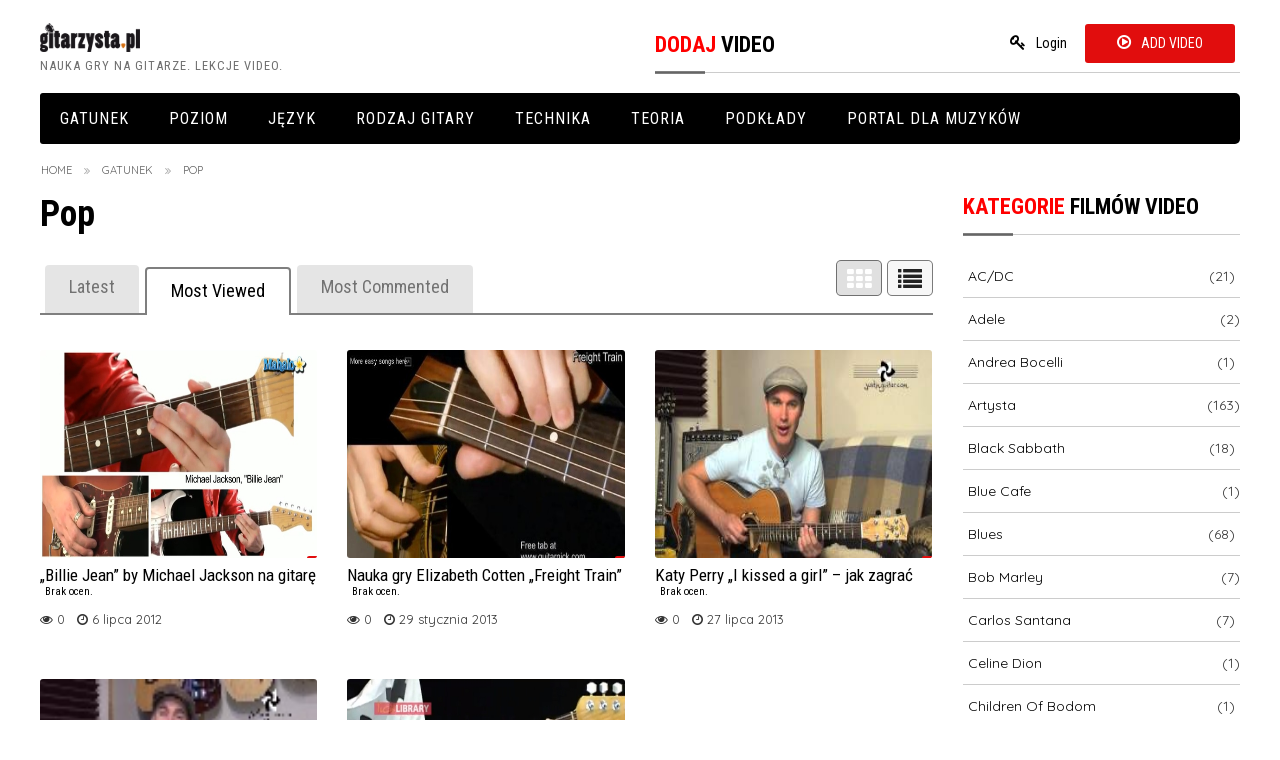

--- FILE ---
content_type: text/html; charset=UTF-8
request_url: https://www.gitarzysta.pl/videoscategory/pop/?most_viewed=videos
body_size: 16810
content:
<!doctype html>

<!--[if lt IE 7]> <html class="no-js lt-ie9 lt-ie8 lt-ie7" lang="pl-PL"> <![endif]-->
<!--[if IE 7]>    <html class="no-js lt-ie9 lt-ie8" lang="pl-PL"> <![endif]-->
<!--[if IE 8]>    <html class="no-js lt-ie9" lang="pl-PL"> <![endif]-->
<!--[if gt IE 8]><!--> <html lang="pl-PL"> <!--<![endif]-->

<head>
	
	<meta charset="utf-8">

	<title>  Video Category  Pop</title>

	<!-- Google Chrome Frame for IE -->
	<meta http-equiv="X-UA-Compatible" content="IE=edge,chrome=1">

	<!-- mobile meta -->
	<meta name="HandheldFriendly" content="True">
	<meta name="MobileOptimized" content="320">
	<meta name="viewport" content="width=device-width, initial-scale=1.0"/>

		<link rel="icon" href="https://www.gitarzysta.pl/wp-content/uploads/2021/12/gitarzystapl_fav_icon_red.png">
		<style  type='text/css'>
		html, body{font-size: px !important; }
	</style>
		<!--[if IE]>
		<link rel="shortcut icon" href="https://www.gitarzysta.pl/wp-content/uploads/2021/12/gitarzystapl_fav_icon_red.png">
	<![endif]-->
	<meta name="msapplication-TileColor" content="#f01d4f">
	<meta name="msapplication-TileImage" content="https://www.gitarzysta.pl/wp-content/themes/Video/library/images/win8-tile-icon.png">

	<link rel="pingback" href="https://www.gitarzysta.pl/xmlrpc.php">
	<link rel="stylesheet" href="https://use.fontawesome.com/releases/v5.8.1/css/all.css">
	<link rel="stylesheet" type="text/css" href="//netdna.bootstrapcdn.com/font-awesome/4.0.3/css/font-awesome.min.css">
	<link rel="stylesheet" type="text/css" href="//fonts.googleapis.com/css?family=Droid+Serif:400,700">
			    <!-- PVC Template -->
    <script type="text/template" id="pvc-stats-view-template">
    <i class="pvc-stats-icon small" aria-hidden="true"><svg aria-hidden="true" focusable="false" data-prefix="far" data-icon="chart-bar" role="img" xmlns="http://www.w3.org/2000/svg" viewBox="0 0 512 512" class="svg-inline--fa fa-chart-bar fa-w-16 fa-2x"><path fill="currentColor" d="M396.8 352h22.4c6.4 0 12.8-6.4 12.8-12.8V108.8c0-6.4-6.4-12.8-12.8-12.8h-22.4c-6.4 0-12.8 6.4-12.8 12.8v230.4c0 6.4 6.4 12.8 12.8 12.8zm-192 0h22.4c6.4 0 12.8-6.4 12.8-12.8V140.8c0-6.4-6.4-12.8-12.8-12.8h-22.4c-6.4 0-12.8 6.4-12.8 12.8v198.4c0 6.4 6.4 12.8 12.8 12.8zm96 0h22.4c6.4 0 12.8-6.4 12.8-12.8V204.8c0-6.4-6.4-12.8-12.8-12.8h-22.4c-6.4 0-12.8 6.4-12.8 12.8v134.4c0 6.4 6.4 12.8 12.8 12.8zM496 400H48V80c0-8.84-7.16-16-16-16H16C7.16 64 0 71.16 0 80v336c0 17.67 14.33 32 32 32h464c8.84 0 16-7.16 16-16v-16c0-8.84-7.16-16-16-16zm-387.2-48h22.4c6.4 0 12.8-6.4 12.8-12.8v-70.4c0-6.4-6.4-12.8-12.8-12.8h-22.4c-6.4 0-12.8 6.4-12.8 12.8v70.4c0 6.4 6.4 12.8 12.8 12.8z" class=""></path></svg></i>
	 <%= total_view %> wyświetleń	<% if ( today_view > 0 ) { %>
		<span class="views_today">,  <%= today_view %> wyświetleń dzisiaj</span>
	<% } %>
	</span>
	</script>
		    <meta name='robots' content='max-image-preview:large' />
	<style>img:is([sizes="auto" i], [sizes^="auto," i]) { contain-intrinsic-size: 3000px 1500px }</style>
	<link rel='dns-prefetch' href='//ajax.googleapis.com' />
<link rel="alternate" type="application/rss+xml" title="Gitarzysta.pl &raquo; Kanał z wpisami" href="https://www.gitarzysta.pl/feed/" />
<link rel="alternate" type="application/rss+xml" title="Gitarzysta.pl &raquo; Kanał z komentarzami" href="https://www.gitarzysta.pl/comments/feed/" />
<link rel="alternate" type="application/rss+xml" title="Kanał Gitarzysta.pl &raquo; Pop Category" href="https://www.gitarzysta.pl/videoscategory/pop/feed/" />
<script type="text/javascript">
/* <![CDATA[ */
window._wpemojiSettings = {"baseUrl":"https:\/\/s.w.org\/images\/core\/emoji\/16.0.1\/72x72\/","ext":".png","svgUrl":"https:\/\/s.w.org\/images\/core\/emoji\/16.0.1\/svg\/","svgExt":".svg","source":{"concatemoji":"https:\/\/www.gitarzysta.pl\/wp-includes\/js\/wp-emoji-release.min.js"}};
/*! This file is auto-generated */
!function(s,n){var o,i,e;function c(e){try{var t={supportTests:e,timestamp:(new Date).valueOf()};sessionStorage.setItem(o,JSON.stringify(t))}catch(e){}}function p(e,t,n){e.clearRect(0,0,e.canvas.width,e.canvas.height),e.fillText(t,0,0);var t=new Uint32Array(e.getImageData(0,0,e.canvas.width,e.canvas.height).data),a=(e.clearRect(0,0,e.canvas.width,e.canvas.height),e.fillText(n,0,0),new Uint32Array(e.getImageData(0,0,e.canvas.width,e.canvas.height).data));return t.every(function(e,t){return e===a[t]})}function u(e,t){e.clearRect(0,0,e.canvas.width,e.canvas.height),e.fillText(t,0,0);for(var n=e.getImageData(16,16,1,1),a=0;a<n.data.length;a++)if(0!==n.data[a])return!1;return!0}function f(e,t,n,a){switch(t){case"flag":return n(e,"\ud83c\udff3\ufe0f\u200d\u26a7\ufe0f","\ud83c\udff3\ufe0f\u200b\u26a7\ufe0f")?!1:!n(e,"\ud83c\udde8\ud83c\uddf6","\ud83c\udde8\u200b\ud83c\uddf6")&&!n(e,"\ud83c\udff4\udb40\udc67\udb40\udc62\udb40\udc65\udb40\udc6e\udb40\udc67\udb40\udc7f","\ud83c\udff4\u200b\udb40\udc67\u200b\udb40\udc62\u200b\udb40\udc65\u200b\udb40\udc6e\u200b\udb40\udc67\u200b\udb40\udc7f");case"emoji":return!a(e,"\ud83e\udedf")}return!1}function g(e,t,n,a){var r="undefined"!=typeof WorkerGlobalScope&&self instanceof WorkerGlobalScope?new OffscreenCanvas(300,150):s.createElement("canvas"),o=r.getContext("2d",{willReadFrequently:!0}),i=(o.textBaseline="top",o.font="600 32px Arial",{});return e.forEach(function(e){i[e]=t(o,e,n,a)}),i}function t(e){var t=s.createElement("script");t.src=e,t.defer=!0,s.head.appendChild(t)}"undefined"!=typeof Promise&&(o="wpEmojiSettingsSupports",i=["flag","emoji"],n.supports={everything:!0,everythingExceptFlag:!0},e=new Promise(function(e){s.addEventListener("DOMContentLoaded",e,{once:!0})}),new Promise(function(t){var n=function(){try{var e=JSON.parse(sessionStorage.getItem(o));if("object"==typeof e&&"number"==typeof e.timestamp&&(new Date).valueOf()<e.timestamp+604800&&"object"==typeof e.supportTests)return e.supportTests}catch(e){}return null}();if(!n){if("undefined"!=typeof Worker&&"undefined"!=typeof OffscreenCanvas&&"undefined"!=typeof URL&&URL.createObjectURL&&"undefined"!=typeof Blob)try{var e="postMessage("+g.toString()+"("+[JSON.stringify(i),f.toString(),p.toString(),u.toString()].join(",")+"));",a=new Blob([e],{type:"text/javascript"}),r=new Worker(URL.createObjectURL(a),{name:"wpTestEmojiSupports"});return void(r.onmessage=function(e){c(n=e.data),r.terminate(),t(n)})}catch(e){}c(n=g(i,f,p,u))}t(n)}).then(function(e){for(var t in e)n.supports[t]=e[t],n.supports.everything=n.supports.everything&&n.supports[t],"flag"!==t&&(n.supports.everythingExceptFlag=n.supports.everythingExceptFlag&&n.supports[t]);n.supports.everythingExceptFlag=n.supports.everythingExceptFlag&&!n.supports.flag,n.DOMReady=!1,n.readyCallback=function(){n.DOMReady=!0}}).then(function(){return e}).then(function(){var e;n.supports.everything||(n.readyCallback(),(e=n.source||{}).concatemoji?t(e.concatemoji):e.wpemoji&&e.twemoji&&(t(e.twemoji),t(e.wpemoji)))}))}((window,document),window._wpemojiSettings);
/* ]]> */
</script>

<style id='wp-emoji-styles-inline-css' type='text/css'>

	img.wp-smiley, img.emoji {
		display: inline !important;
		border: none !important;
		box-shadow: none !important;
		height: 1em !important;
		width: 1em !important;
		margin: 0 0.07em !important;
		vertical-align: -0.1em !important;
		background: none !important;
		padding: 0 !important;
	}
</style>
<link rel='stylesheet' id='wp-block-library-css' href='https://www.gitarzysta.pl/wp-includes/css/dist/block-library/style.min.css' type='text/css' media='all' />
<style id='classic-theme-styles-inline-css' type='text/css'>
/*! This file is auto-generated */
.wp-block-button__link{color:#fff;background-color:#32373c;border-radius:9999px;box-shadow:none;text-decoration:none;padding:calc(.667em + 2px) calc(1.333em + 2px);font-size:1.125em}.wp-block-file__button{background:#32373c;color:#fff;text-decoration:none}
</style>
<style id='global-styles-inline-css' type='text/css'>
:root{--wp--preset--aspect-ratio--square: 1;--wp--preset--aspect-ratio--4-3: 4/3;--wp--preset--aspect-ratio--3-4: 3/4;--wp--preset--aspect-ratio--3-2: 3/2;--wp--preset--aspect-ratio--2-3: 2/3;--wp--preset--aspect-ratio--16-9: 16/9;--wp--preset--aspect-ratio--9-16: 9/16;--wp--preset--color--black: #000000;--wp--preset--color--cyan-bluish-gray: #abb8c3;--wp--preset--color--white: #ffffff;--wp--preset--color--pale-pink: #f78da7;--wp--preset--color--vivid-red: #cf2e2e;--wp--preset--color--luminous-vivid-orange: #ff6900;--wp--preset--color--luminous-vivid-amber: #fcb900;--wp--preset--color--light-green-cyan: #7bdcb5;--wp--preset--color--vivid-green-cyan: #00d084;--wp--preset--color--pale-cyan-blue: #8ed1fc;--wp--preset--color--vivid-cyan-blue: #0693e3;--wp--preset--color--vivid-purple: #9b51e0;--wp--preset--gradient--vivid-cyan-blue-to-vivid-purple: linear-gradient(135deg,rgba(6,147,227,1) 0%,rgb(155,81,224) 100%);--wp--preset--gradient--light-green-cyan-to-vivid-green-cyan: linear-gradient(135deg,rgb(122,220,180) 0%,rgb(0,208,130) 100%);--wp--preset--gradient--luminous-vivid-amber-to-luminous-vivid-orange: linear-gradient(135deg,rgba(252,185,0,1) 0%,rgba(255,105,0,1) 100%);--wp--preset--gradient--luminous-vivid-orange-to-vivid-red: linear-gradient(135deg,rgba(255,105,0,1) 0%,rgb(207,46,46) 100%);--wp--preset--gradient--very-light-gray-to-cyan-bluish-gray: linear-gradient(135deg,rgb(238,238,238) 0%,rgb(169,184,195) 100%);--wp--preset--gradient--cool-to-warm-spectrum: linear-gradient(135deg,rgb(74,234,220) 0%,rgb(151,120,209) 20%,rgb(207,42,186) 40%,rgb(238,44,130) 60%,rgb(251,105,98) 80%,rgb(254,248,76) 100%);--wp--preset--gradient--blush-light-purple: linear-gradient(135deg,rgb(255,206,236) 0%,rgb(152,150,240) 100%);--wp--preset--gradient--blush-bordeaux: linear-gradient(135deg,rgb(254,205,165) 0%,rgb(254,45,45) 50%,rgb(107,0,62) 100%);--wp--preset--gradient--luminous-dusk: linear-gradient(135deg,rgb(255,203,112) 0%,rgb(199,81,192) 50%,rgb(65,88,208) 100%);--wp--preset--gradient--pale-ocean: linear-gradient(135deg,rgb(255,245,203) 0%,rgb(182,227,212) 50%,rgb(51,167,181) 100%);--wp--preset--gradient--electric-grass: linear-gradient(135deg,rgb(202,248,128) 0%,rgb(113,206,126) 100%);--wp--preset--gradient--midnight: linear-gradient(135deg,rgb(2,3,129) 0%,rgb(40,116,252) 100%);--wp--preset--font-size--small: 13px;--wp--preset--font-size--medium: 20px;--wp--preset--font-size--large: 36px;--wp--preset--font-size--x-large: 42px;--wp--preset--spacing--20: 0.44rem;--wp--preset--spacing--30: 0.67rem;--wp--preset--spacing--40: 1rem;--wp--preset--spacing--50: 1.5rem;--wp--preset--spacing--60: 2.25rem;--wp--preset--spacing--70: 3.38rem;--wp--preset--spacing--80: 5.06rem;--wp--preset--shadow--natural: 6px 6px 9px rgba(0, 0, 0, 0.2);--wp--preset--shadow--deep: 12px 12px 50px rgba(0, 0, 0, 0.4);--wp--preset--shadow--sharp: 6px 6px 0px rgba(0, 0, 0, 0.2);--wp--preset--shadow--outlined: 6px 6px 0px -3px rgba(255, 255, 255, 1), 6px 6px rgba(0, 0, 0, 1);--wp--preset--shadow--crisp: 6px 6px 0px rgba(0, 0, 0, 1);}:where(.is-layout-flex){gap: 0.5em;}:where(.is-layout-grid){gap: 0.5em;}body .is-layout-flex{display: flex;}.is-layout-flex{flex-wrap: wrap;align-items: center;}.is-layout-flex > :is(*, div){margin: 0;}body .is-layout-grid{display: grid;}.is-layout-grid > :is(*, div){margin: 0;}:where(.wp-block-columns.is-layout-flex){gap: 2em;}:where(.wp-block-columns.is-layout-grid){gap: 2em;}:where(.wp-block-post-template.is-layout-flex){gap: 1.25em;}:where(.wp-block-post-template.is-layout-grid){gap: 1.25em;}.has-black-color{color: var(--wp--preset--color--black) !important;}.has-cyan-bluish-gray-color{color: var(--wp--preset--color--cyan-bluish-gray) !important;}.has-white-color{color: var(--wp--preset--color--white) !important;}.has-pale-pink-color{color: var(--wp--preset--color--pale-pink) !important;}.has-vivid-red-color{color: var(--wp--preset--color--vivid-red) !important;}.has-luminous-vivid-orange-color{color: var(--wp--preset--color--luminous-vivid-orange) !important;}.has-luminous-vivid-amber-color{color: var(--wp--preset--color--luminous-vivid-amber) !important;}.has-light-green-cyan-color{color: var(--wp--preset--color--light-green-cyan) !important;}.has-vivid-green-cyan-color{color: var(--wp--preset--color--vivid-green-cyan) !important;}.has-pale-cyan-blue-color{color: var(--wp--preset--color--pale-cyan-blue) !important;}.has-vivid-cyan-blue-color{color: var(--wp--preset--color--vivid-cyan-blue) !important;}.has-vivid-purple-color{color: var(--wp--preset--color--vivid-purple) !important;}.has-black-background-color{background-color: var(--wp--preset--color--black) !important;}.has-cyan-bluish-gray-background-color{background-color: var(--wp--preset--color--cyan-bluish-gray) !important;}.has-white-background-color{background-color: var(--wp--preset--color--white) !important;}.has-pale-pink-background-color{background-color: var(--wp--preset--color--pale-pink) !important;}.has-vivid-red-background-color{background-color: var(--wp--preset--color--vivid-red) !important;}.has-luminous-vivid-orange-background-color{background-color: var(--wp--preset--color--luminous-vivid-orange) !important;}.has-luminous-vivid-amber-background-color{background-color: var(--wp--preset--color--luminous-vivid-amber) !important;}.has-light-green-cyan-background-color{background-color: var(--wp--preset--color--light-green-cyan) !important;}.has-vivid-green-cyan-background-color{background-color: var(--wp--preset--color--vivid-green-cyan) !important;}.has-pale-cyan-blue-background-color{background-color: var(--wp--preset--color--pale-cyan-blue) !important;}.has-vivid-cyan-blue-background-color{background-color: var(--wp--preset--color--vivid-cyan-blue) !important;}.has-vivid-purple-background-color{background-color: var(--wp--preset--color--vivid-purple) !important;}.has-black-border-color{border-color: var(--wp--preset--color--black) !important;}.has-cyan-bluish-gray-border-color{border-color: var(--wp--preset--color--cyan-bluish-gray) !important;}.has-white-border-color{border-color: var(--wp--preset--color--white) !important;}.has-pale-pink-border-color{border-color: var(--wp--preset--color--pale-pink) !important;}.has-vivid-red-border-color{border-color: var(--wp--preset--color--vivid-red) !important;}.has-luminous-vivid-orange-border-color{border-color: var(--wp--preset--color--luminous-vivid-orange) !important;}.has-luminous-vivid-amber-border-color{border-color: var(--wp--preset--color--luminous-vivid-amber) !important;}.has-light-green-cyan-border-color{border-color: var(--wp--preset--color--light-green-cyan) !important;}.has-vivid-green-cyan-border-color{border-color: var(--wp--preset--color--vivid-green-cyan) !important;}.has-pale-cyan-blue-border-color{border-color: var(--wp--preset--color--pale-cyan-blue) !important;}.has-vivid-cyan-blue-border-color{border-color: var(--wp--preset--color--vivid-cyan-blue) !important;}.has-vivid-purple-border-color{border-color: var(--wp--preset--color--vivid-purple) !important;}.has-vivid-cyan-blue-to-vivid-purple-gradient-background{background: var(--wp--preset--gradient--vivid-cyan-blue-to-vivid-purple) !important;}.has-light-green-cyan-to-vivid-green-cyan-gradient-background{background: var(--wp--preset--gradient--light-green-cyan-to-vivid-green-cyan) !important;}.has-luminous-vivid-amber-to-luminous-vivid-orange-gradient-background{background: var(--wp--preset--gradient--luminous-vivid-amber-to-luminous-vivid-orange) !important;}.has-luminous-vivid-orange-to-vivid-red-gradient-background{background: var(--wp--preset--gradient--luminous-vivid-orange-to-vivid-red) !important;}.has-very-light-gray-to-cyan-bluish-gray-gradient-background{background: var(--wp--preset--gradient--very-light-gray-to-cyan-bluish-gray) !important;}.has-cool-to-warm-spectrum-gradient-background{background: var(--wp--preset--gradient--cool-to-warm-spectrum) !important;}.has-blush-light-purple-gradient-background{background: var(--wp--preset--gradient--blush-light-purple) !important;}.has-blush-bordeaux-gradient-background{background: var(--wp--preset--gradient--blush-bordeaux) !important;}.has-luminous-dusk-gradient-background{background: var(--wp--preset--gradient--luminous-dusk) !important;}.has-pale-ocean-gradient-background{background: var(--wp--preset--gradient--pale-ocean) !important;}.has-electric-grass-gradient-background{background: var(--wp--preset--gradient--electric-grass) !important;}.has-midnight-gradient-background{background: var(--wp--preset--gradient--midnight) !important;}.has-small-font-size{font-size: var(--wp--preset--font-size--small) !important;}.has-medium-font-size{font-size: var(--wp--preset--font-size--medium) !important;}.has-large-font-size{font-size: var(--wp--preset--font-size--large) !important;}.has-x-large-font-size{font-size: var(--wp--preset--font-size--x-large) !important;}
:where(.wp-block-post-template.is-layout-flex){gap: 1.25em;}:where(.wp-block-post-template.is-layout-grid){gap: 1.25em;}
:where(.wp-block-columns.is-layout-flex){gap: 2em;}:where(.wp-block-columns.is-layout-grid){gap: 2em;}
:root :where(.wp-block-pullquote){font-size: 1.5em;line-height: 1.6;}
</style>
<link rel='stylesheet' id='a3-pvc-style-css' href='https://www.gitarzysta.pl/wp-content/plugins/page-views-count/assets/css/style.min.css' type='text/css' media='all' />
<link rel='stylesheet' id='mrp-frontend-style-css' href='https://www.gitarzysta.pl/wp-content/plugins/multi-rating-pro/assets/css/frontend.css' type='text/css' media='all' />
<style id='mrp-frontend-style-inline-css' type='text/css'>

		.mrp-star-hover {
			color: #ffba00 !important;
		}
		.mrp-star-full, .mrp-star-half, .mrp-star-empty {
			color: #ffd700;
		}
		.mrp-error {
			color: #EC6464;
		}
		
</style>
<link rel='stylesheet' id='font-awesome-css' href='https://www.gitarzysta.pl/wp-content/plugins/elementor/assets/lib/font-awesome/css/font-awesome.min.css' type='text/css' media='all' />
<link rel='stylesheet' id='a3pvc-css' href='//www.gitarzysta.pl/wp-content/uploads/sass/pvc.min.css' type='text/css' media='all' />
<link rel='stylesheet' id='tmpl-stylesheet-css' href='https://www.gitarzysta.pl/wp-content/themes/Video/library/css/style.css' type='text/css' media='all' />
<link rel='stylesheet' id='tmpl-admin-style-css' href='https://www.gitarzysta.pl/wp-content/themes/Video/functions/theme_options.css?v=1770136957' type='text/css' media='all' />
<script type="text/javascript" src="//ajax.googleapis.com/ajax/libs/jquery/2.0.3/jquery.min.js" id="jquery-js"></script>
<script type="text/javascript" src="https://www.gitarzysta.pl/wp-includes/js/underscore.min.js" id="underscore-js"></script>
<script type="text/javascript" src="https://www.gitarzysta.pl/wp-includes/js/backbone.min.js" id="backbone-js"></script>
<script type="text/javascript" id="a3-pvc-backbone-js-extra">
/* <![CDATA[ */
var pvc_vars = {"rest_api_url":"https:\/\/www.gitarzysta.pl\/wp-json\/pvc\/v1","ajax_url":"https:\/\/www.gitarzysta.pl\/wp-admin\/admin-ajax.php","security":"7cc0e3f8e7","ajax_load_type":"rest_api"};
/* ]]> */
</script>
<script type="text/javascript" src="https://www.gitarzysta.pl/wp-content/plugins/page-views-count/assets/js/pvc.backbone.min.js" id="a3-pvc-backbone-js"></script>
<script type="text/javascript" src="https://www.gitarzysta.pl/wp-content/themes/Video/library/js/modernizr.js" id="modernizr-js"></script>
<link rel="https://api.w.org/" href="https://www.gitarzysta.pl/wp-json/" /><script type="text/javascript">
var theme_url='https://www.gitarzysta.pl/wp-content/themes/Video';
var page='5';
var First="First";
var Last="Last";
</script>
	
	<script  type="text/javascript" async >
		var ajaxUrl = "";
		var tevolutionajaxUrl = "";
		var upload_single_title = "Upload Image"; 
		var RecaptchaOptions = { theme : '', lang : '', tabindex :'' };
				var current_user="";
		var favourites_sort="";
		
		</script>
<meta name="generator" content="Elementor 3.32.4; features: e_font_icon_svg, additional_custom_breakpoints; settings: css_print_method-external, google_font-enabled, font_display-auto">
	
	<script  type="text/javascript" async >
		var ajaxUrl = "https://www.gitarzysta.pl/wp-admin/admin-ajax.php";
		var user_email_error ="Email address already exists, Please enter another email";
		var user_email_verified="The email address is correctly entered.";
		var user_fname_error="The username you entered already exists, please try a different one";
		var user_login_link = ' or <a href="https://www.gitarzysta.pl/?ptype=login">Click Login</a>';
		var user_fname_verified="This username is available.";
		var user_name_verified='';
		var user_name_error="Incorrect username";
                var video_upload_size = "1048576";
                var image_upload_size = "524288000";
                
    </script>
    			<style>
				.e-con.e-parent:nth-of-type(n+4):not(.e-lazyloaded):not(.e-no-lazyload),
				.e-con.e-parent:nth-of-type(n+4):not(.e-lazyloaded):not(.e-no-lazyload) * {
					background-image: none !important;
				}
				@media screen and (max-height: 1024px) {
					.e-con.e-parent:nth-of-type(n+3):not(.e-lazyloaded):not(.e-no-lazyload),
					.e-con.e-parent:nth-of-type(n+3):not(.e-lazyloaded):not(.e-no-lazyload) * {
						background-image: none !important;
					}
				}
				@media screen and (max-height: 640px) {
					.e-con.e-parent:nth-of-type(n+2):not(.e-lazyloaded):not(.e-no-lazyload),
					.e-con.e-parent:nth-of-type(n+2):not(.e-lazyloaded):not(.e-no-lazyload) * {
						background-image: none !important;
					}
				}
			</style>
				<!-- Drop Google Analytics here -->
	<!-- end analytics -->
		<link href="https://www.gitarzysta.pl/wp-content/themes/Video/custom.css" rel="stylesheet" type="text/css" />
	</head>

<body data-rsssl=1 class="archive tax-videoscategory term-pop term-946 wp-theme-Video elementor-default elementor-kit-5125"  >

<!-- #start off-canvas-wrap - Mobile menu navigation-->
<div class="off-canvas-wrap" data-offcanvas>
	<!-- #start inner-wrap container wrapper  -->
	<div class="inner-wrap">
		<div id="container">
		 
		<header class="header" role="banner">

							<div id="inner-header" class="row" >
				<div class="large-12 columns">
					<div class="row">
						<div class="large-6 medium-6 columns head-left">
							<h1>
																<a href="https://www.gitarzysta.pl" rel="nofollow">
									<img src="https://www.gitarzysta.pl/wp-content/uploads/2021/09/gitarzystapl_logo_czarne_500.png" title="Nauka gry na gitarze. lekcje video."/>
								</a>
																	<small>
										Nauka gry na gitarze. lekcje video.									</small>
															</h1>
						</div>
						<div class="large-6 medium-6 columns head-right">
							<div class="menu"><ul class="primary_menu clearfix" id="menu-primary-items"><li class="tmpl-login tmpl-link" >  <a href="https://www.gitarzysta.pl/?ptype=login" title=Login>Login</a></li><li class='listing-btn'><a href='https://www.gitarzysta.pl/dodaj-video/'>Add Video</a></li></ul></div><div id="text-3" class="widget widget_text"><div class="widget-wrap widget-inside"><h3 class="widget-title h2">Dodaj video</h3>			<div class="textwidget">
</div>
		</div></div>							
						</div>
					</div>
				</div>
				<!-- Navigation - Desktop Devices -->
<div class="large-12 columns show-for-large-up hide-for-xsmall-only">
	<div>
	
		<!-- If you want to use the more traditional "fixed" navigation.
		 simply replace "sticky" with "fixed" -->
	
		<nav class="top-bar" data-topbar>
			<ul class="title-area">
				<!-- Title Area -->
				<li class="toggle-topbar menu-icon">
					<a href="#"><span>Menu</span></a>
				</li>
			</ul>	
			
			<section class="top-bar-section">
				<ul id="menu-main-navigation" class=""><li id="menu-item-5159" class="menu-item menu-item-type-custom menu-item-object-custom menu-item-has-children menu-item-5159 has-dropdown"><a href="https://www.gitarzysta.pl/videoscategory/gatunek/">Gatunek</a>
<ul class="dropdown">
	<li id="menu-item-5160" class="menu-item menu-item-type-custom menu-item-object-custom menu-item-5160"><a href="https://www.gitarzysta.pl/videoscategory/blues/">Blues</a></li>
	<li id="menu-item-5161" class="menu-item menu-item-type-custom menu-item-object-custom menu-item-5161"><a href="https://www.gitarzysta.pl/videoscategory/country/">Country</a></li>
	<li id="menu-item-5162" class="menu-item menu-item-type-custom menu-item-object-custom menu-item-5162"><a href="https://www.gitarzysta.pl/videoscategory/flamenco/">Flamenco</a></li>
	<li id="menu-item-5197" class="menu-item menu-item-type-custom menu-item-object-custom menu-item-5197"><a href="https://www.gitarzysta.pl/videoscategory/funk/">Funk</a></li>
	<li id="menu-item-5163" class="menu-item menu-item-type-custom menu-item-object-custom menu-item-5163"><a href="https://www.gitarzysta.pl/videoscategory/jazz/">Jazz</a></li>
	<li id="menu-item-5164" class="menu-item menu-item-type-custom menu-item-object-custom menu-item-5164"><a href="https://www.gitarzysta.pl/videoscategory/klasyka/">Klasyka</a></li>
	<li id="menu-item-5165" class="menu-item menu-item-type-custom menu-item-object-custom menu-item-5165"><a href="https://www.gitarzysta.pl/videoscategory/metal/">Metal</a></li>
	<li id="menu-item-5166" class="menu-item menu-item-type-custom menu-item-object-custom menu-item-5166"><a href="https://www.gitarzysta.pl/videoscategory/poezja-spiewana/">Poezja śpiewana</a></li>
	<li id="menu-item-5167" class="menu-item menu-item-type-custom menu-item-object-custom menu-item-5167"><a href="https://www.gitarzysta.pl/videoscategory/pop/">Pop</a></li>
	<li id="menu-item-5168" class="menu-item menu-item-type-custom menu-item-object-custom menu-item-5168"><a href="https://www.gitarzysta.pl/videoscategory/rock/">Rock</a></li>
	<li id="menu-item-5169" class="menu-item menu-item-type-custom menu-item-object-custom menu-item-5169"><a href="https://www.gitarzysta.pl/videoscategory/soundtrack/">Soundtrack</a></li>
	<li id="menu-item-5170" class="menu-item menu-item-type-custom menu-item-object-custom menu-item-5170"><a href="https://www.gitarzysta.pl/videoscategory/szanty/">Szanty</a></li>
</ul>
</li>
<li id="menu-item-5176" class="menu-item menu-item-type-custom menu-item-object-custom menu-item-has-children menu-item-5176 has-dropdown"><a href="https://www.gitarzysta.pl/videoscategory/poziom/">Poziom</a>
<ul class="dropdown">
	<li id="menu-item-5177" class="menu-item menu-item-type-custom menu-item-object-custom menu-item-5177"><a href="https://www.gitarzysta.pl/videoscategory/dla-poczatkujacych/">Dla początkujących</a></li>
	<li id="menu-item-5178" class="menu-item menu-item-type-custom menu-item-object-custom menu-item-5178"><a href="https://www.gitarzysta.pl/videoscategory/dla-sredniozaawansowanych/">Dla średniozaawansowanych</a></li>
	<li id="menu-item-5179" class="menu-item menu-item-type-custom menu-item-object-custom menu-item-5179"><a href="https://www.gitarzysta.pl/videoscategory/dla-zaawansowanych/">Dla zaawansowanych</a></li>
	<li id="menu-item-5180" class="menu-item menu-item-type-custom menu-item-object-custom menu-item-5180"><a href="https://www.gitarzysta.pl/videoscategory/dla-zawodowcow/">Dla zawodowców</a></li>
</ul>
</li>
<li id="menu-item-5171" class="menu-item menu-item-type-custom menu-item-object-custom menu-item-has-children menu-item-5171 has-dropdown"><a href="https://www.gitarzysta.pl/videoscategory/jezyk/">Język</a>
<ul class="dropdown">
	<li id="menu-item-5174" class="menu-item menu-item-type-custom menu-item-object-custom menu-item-5174"><a href="https://www.gitarzysta.pl/videoscategory/po-polsku/">Po polsku</a></li>
	<li id="menu-item-5172" class="menu-item menu-item-type-custom menu-item-object-custom menu-item-5172"><a href="https://www.gitarzysta.pl/videoscategory/po-angielsku/">Po angielsku</a></li>
	<li id="menu-item-5173" class="menu-item menu-item-type-custom menu-item-object-custom menu-item-5173"><a href="https://www.gitarzysta.pl/videoscategory/po-hiszpansku/">Po hiszpańsku</a></li>
	<li id="menu-item-5175" class="menu-item menu-item-type-custom menu-item-object-custom menu-item-5175"><a href="https://www.gitarzysta.pl/videoscategory/po-portugalsku/">Po portugalsku</a></li>
</ul>
</li>
<li id="menu-item-5182" class="menu-item menu-item-type-custom menu-item-object-custom menu-item-has-children menu-item-5182 has-dropdown"><a href="https://www.gitarzysta.pl/videoscategory/rodzaj-gitary/">Rodzaj gitary</a>
<ul class="dropdown">
	<li id="menu-item-5183" class="menu-item menu-item-type-custom menu-item-object-custom menu-item-5183"><a href="https://www.gitarzysta.pl/videoscategory/gitara-akustyczna/">Gitara akustyczna</a></li>
	<li id="menu-item-5185" class="menu-item menu-item-type-custom menu-item-object-custom menu-item-5185"><a href="https://www.gitarzysta.pl/videoscategory/gitara-elektryczna/">Gitara elektryczna</a></li>
	<li id="menu-item-5187" class="menu-item menu-item-type-custom menu-item-object-custom menu-item-5187"><a href="https://www.gitarzysta.pl/videoscategory/gitara-klasyczna/">Gitara klasyczna</a></li>
	<li id="menu-item-5186" class="menu-item menu-item-type-custom menu-item-object-custom menu-item-5186"><a href="https://www.gitarzysta.pl/videoscategory/gitara-flamenco/">Gitara flamenco</a></li>
	<li id="menu-item-5184" class="menu-item menu-item-type-custom menu-item-object-custom menu-item-5184"><a href="https://www.gitarzysta.pl/videoscategory/gitara-basowa/">Gitara basowa</a></li>
</ul>
</li>
<li id="menu-item-5188" class="menu-item menu-item-type-custom menu-item-object-custom menu-item-has-children menu-item-5188 has-dropdown"><a href="https://www.gitarzysta.pl/videoscategory/technika/">Technika</a>
<ul class="dropdown">
	<li id="menu-item-5189" class="menu-item menu-item-type-custom menu-item-object-custom menu-item-5189"><a href="https://www.gitarzysta.pl/videoscategory/chwyty-gitarowe/">Chwyty gitarowe</a></li>
	<li id="menu-item-5191" class="menu-item menu-item-type-custom menu-item-object-custom menu-item-5191"><a href="https://www.gitarzysta.pl/videoscategory/lewa-reka/">Lewa ręka</a></li>
	<li id="menu-item-5192" class="menu-item menu-item-type-custom menu-item-object-custom menu-item-5192"><a href="https://www.gitarzysta.pl/videoscategory/prawa-reka/">Prawa ręka</a></li>
	<li id="menu-item-5190" class="menu-item menu-item-type-custom menu-item-object-custom menu-item-5190"><a href="https://www.gitarzysta.pl/videoscategory/koordynacja-rak/">Koordynacja rąk</a></li>
</ul>
</li>
<li id="menu-item-5193" class="menu-item menu-item-type-custom menu-item-object-custom menu-item-5193"><a href="https://www.gitarzysta.pl/videoscategory/teoria/">Teoria</a></li>
<li id="menu-item-5194" class="menu-item menu-item-type-custom menu-item-object-custom menu-item-has-children menu-item-5194 has-dropdown"><a href="https://www.gitarzysta.pl/videoscategory/podklady/">Podkłady</a>
<ul class="dropdown">
	<li id="menu-item-5195" class="menu-item menu-item-type-custom menu-item-object-custom menu-item-5195"><a href="https://www.gitarzysta.pl/videoscategory/rock-podklady/">Rock</a></li>
	<li id="menu-item-5196" class="menu-item menu-item-type-custom menu-item-object-custom menu-item-5196"><a href="https://www.gitarzysta.pl/videoscategory/jazz-podklady/">Jazz</a></li>
</ul>
</li>
<li id="menu-item-5260" class="menu-item menu-item-type-custom menu-item-object-custom menu-item-5260"><a href="https://muzyk.net">Portal dla muzyków</a></li>
</ul>							</section>
			
		</nav>
	</div>
</div>
<!-- #End Desktop Devices -->

<!-- Small devices - show site title e.g width <= 480px -->
<div class="large-12 columns hide-for-large-up lpn rpn">
	<div class="contain-to-grid">
		<nav class="tab-bar">
			<section class="middle tab-bar-section">
				<h1 class="title"><a href="https://www.gitarzysta.pl" rel="nofollow"><img src="https://www.gitarzysta.pl/wp-content/uploads/2021/09/gitarzystapl_logo_czarne_500.png" /></a></h1>
			</section>
			<section class="left-small">
				<a class="left-off-canvas-toggle menu-icon" ><span></span></a>
			</section>
		</nav>
	</div>
</div>
<!-- Small devices Navigation  e.g width <= 480px -->						
<aside class="left-off-canvas-menu hide-for-large-up">
		<ul class="off-canvas-list">
		<li><label>Navigation</label></li>
			<ul id="menu-main-navigation-1" class=""><li class="menu-item menu-item-type-custom menu-item-object-custom menu-item-has-children menu-item-5159 has-dropdown"><a href="https://www.gitarzysta.pl/videoscategory/gatunek/">Gatunek</a>
<ul class="dropdown">
	<li class="menu-item menu-item-type-custom menu-item-object-custom menu-item-5160"><a href="https://www.gitarzysta.pl/videoscategory/blues/">Blues</a></li>
	<li class="menu-item menu-item-type-custom menu-item-object-custom menu-item-5161"><a href="https://www.gitarzysta.pl/videoscategory/country/">Country</a></li>
	<li class="menu-item menu-item-type-custom menu-item-object-custom menu-item-5162"><a href="https://www.gitarzysta.pl/videoscategory/flamenco/">Flamenco</a></li>
	<li class="menu-item menu-item-type-custom menu-item-object-custom menu-item-5197"><a href="https://www.gitarzysta.pl/videoscategory/funk/">Funk</a></li>
	<li class="menu-item menu-item-type-custom menu-item-object-custom menu-item-5163"><a href="https://www.gitarzysta.pl/videoscategory/jazz/">Jazz</a></li>
	<li class="menu-item menu-item-type-custom menu-item-object-custom menu-item-5164"><a href="https://www.gitarzysta.pl/videoscategory/klasyka/">Klasyka</a></li>
	<li class="menu-item menu-item-type-custom menu-item-object-custom menu-item-5165"><a href="https://www.gitarzysta.pl/videoscategory/metal/">Metal</a></li>
	<li class="menu-item menu-item-type-custom menu-item-object-custom menu-item-5166"><a href="https://www.gitarzysta.pl/videoscategory/poezja-spiewana/">Poezja śpiewana</a></li>
	<li class="menu-item menu-item-type-custom menu-item-object-custom menu-item-5167"><a href="https://www.gitarzysta.pl/videoscategory/pop/">Pop</a></li>
	<li class="menu-item menu-item-type-custom menu-item-object-custom menu-item-5168"><a href="https://www.gitarzysta.pl/videoscategory/rock/">Rock</a></li>
	<li class="menu-item menu-item-type-custom menu-item-object-custom menu-item-5169"><a href="https://www.gitarzysta.pl/videoscategory/soundtrack/">Soundtrack</a></li>
	<li class="menu-item menu-item-type-custom menu-item-object-custom menu-item-5170"><a href="https://www.gitarzysta.pl/videoscategory/szanty/">Szanty</a></li>
</ul>
</li>
<li class="menu-item menu-item-type-custom menu-item-object-custom menu-item-has-children menu-item-5176 has-dropdown"><a href="https://www.gitarzysta.pl/videoscategory/poziom/">Poziom</a>
<ul class="dropdown">
	<li class="menu-item menu-item-type-custom menu-item-object-custom menu-item-5177"><a href="https://www.gitarzysta.pl/videoscategory/dla-poczatkujacych/">Dla początkujących</a></li>
	<li class="menu-item menu-item-type-custom menu-item-object-custom menu-item-5178"><a href="https://www.gitarzysta.pl/videoscategory/dla-sredniozaawansowanych/">Dla średniozaawansowanych</a></li>
	<li class="menu-item menu-item-type-custom menu-item-object-custom menu-item-5179"><a href="https://www.gitarzysta.pl/videoscategory/dla-zaawansowanych/">Dla zaawansowanych</a></li>
	<li class="menu-item menu-item-type-custom menu-item-object-custom menu-item-5180"><a href="https://www.gitarzysta.pl/videoscategory/dla-zawodowcow/">Dla zawodowców</a></li>
</ul>
</li>
<li class="menu-item menu-item-type-custom menu-item-object-custom menu-item-has-children menu-item-5171 has-dropdown"><a href="https://www.gitarzysta.pl/videoscategory/jezyk/">Język</a>
<ul class="dropdown">
	<li class="menu-item menu-item-type-custom menu-item-object-custom menu-item-5174"><a href="https://www.gitarzysta.pl/videoscategory/po-polsku/">Po polsku</a></li>
	<li class="menu-item menu-item-type-custom menu-item-object-custom menu-item-5172"><a href="https://www.gitarzysta.pl/videoscategory/po-angielsku/">Po angielsku</a></li>
	<li class="menu-item menu-item-type-custom menu-item-object-custom menu-item-5173"><a href="https://www.gitarzysta.pl/videoscategory/po-hiszpansku/">Po hiszpańsku</a></li>
	<li class="menu-item menu-item-type-custom menu-item-object-custom menu-item-5175"><a href="https://www.gitarzysta.pl/videoscategory/po-portugalsku/">Po portugalsku</a></li>
</ul>
</li>
<li class="menu-item menu-item-type-custom menu-item-object-custom menu-item-has-children menu-item-5182 has-dropdown"><a href="https://www.gitarzysta.pl/videoscategory/rodzaj-gitary/">Rodzaj gitary</a>
<ul class="dropdown">
	<li class="menu-item menu-item-type-custom menu-item-object-custom menu-item-5183"><a href="https://www.gitarzysta.pl/videoscategory/gitara-akustyczna/">Gitara akustyczna</a></li>
	<li class="menu-item menu-item-type-custom menu-item-object-custom menu-item-5185"><a href="https://www.gitarzysta.pl/videoscategory/gitara-elektryczna/">Gitara elektryczna</a></li>
	<li class="menu-item menu-item-type-custom menu-item-object-custom menu-item-5187"><a href="https://www.gitarzysta.pl/videoscategory/gitara-klasyczna/">Gitara klasyczna</a></li>
	<li class="menu-item menu-item-type-custom menu-item-object-custom menu-item-5186"><a href="https://www.gitarzysta.pl/videoscategory/gitara-flamenco/">Gitara flamenco</a></li>
	<li class="menu-item menu-item-type-custom menu-item-object-custom menu-item-5184"><a href="https://www.gitarzysta.pl/videoscategory/gitara-basowa/">Gitara basowa</a></li>
</ul>
</li>
<li class="menu-item menu-item-type-custom menu-item-object-custom menu-item-has-children menu-item-5188 has-dropdown"><a href="https://www.gitarzysta.pl/videoscategory/technika/">Technika</a>
<ul class="dropdown">
	<li class="menu-item menu-item-type-custom menu-item-object-custom menu-item-5189"><a href="https://www.gitarzysta.pl/videoscategory/chwyty-gitarowe/">Chwyty gitarowe</a></li>
	<li class="menu-item menu-item-type-custom menu-item-object-custom menu-item-5191"><a href="https://www.gitarzysta.pl/videoscategory/lewa-reka/">Lewa ręka</a></li>
	<li class="menu-item menu-item-type-custom menu-item-object-custom menu-item-5192"><a href="https://www.gitarzysta.pl/videoscategory/prawa-reka/">Prawa ręka</a></li>
	<li class="menu-item menu-item-type-custom menu-item-object-custom menu-item-5190"><a href="https://www.gitarzysta.pl/videoscategory/koordynacja-rak/">Koordynacja rąk</a></li>
</ul>
</li>
<li class="menu-item menu-item-type-custom menu-item-object-custom menu-item-5193"><a href="https://www.gitarzysta.pl/videoscategory/teoria/">Teoria</a></li>
<li class="menu-item menu-item-type-custom menu-item-object-custom menu-item-has-children menu-item-5194 has-dropdown"><a href="https://www.gitarzysta.pl/videoscategory/podklady/">Podkłady</a>
<ul class="dropdown">
	<li class="menu-item menu-item-type-custom menu-item-object-custom menu-item-5195"><a href="https://www.gitarzysta.pl/videoscategory/rock-podklady/">Rock</a></li>
	<li class="menu-item menu-item-type-custom menu-item-object-custom menu-item-5196"><a href="https://www.gitarzysta.pl/videoscategory/jazz-podklady/">Jazz</a></li>
</ul>
</li>
<li class="menu-item menu-item-type-custom menu-item-object-custom menu-item-5260"><a href="https://muzyk.net">Portal dla muzyków</a></li>
</ul>    
	</ul>
		<ul class="nav-search lmn">
      <!-- Search | has-form wrapper -->
      <li class="has-form">
        <div class="menu"><ul class="primary_menu clearfix" id="menu-primary-items"><li class="tmpl-login tmpl-link" >  <a href="https://www.gitarzysta.pl/?ptype=login" title=Login>Login</a></li><li class='listing-btn'><a href='https://www.gitarzysta.pl/dodaj-video/'>Add Video</a></li></ul></div><div id="text-3" class="widget widget_text"><div class="widget-wrap widget-inside"><h3 class="widget-title h2">Dodaj video</h3>			<div class="textwidget">
</div>
		</div></div>      </li>
    </ul>
</aside>
<a class="exit-off-canvas"></a>
			</div> <!-- end #inner-header -->

		</header> <!-- end header -->					
<div id="content">

	<div id="inner-content" class="row clearfix">

		<div id="main" class="large-9 medium-12 columns first clearfix" role="main">
		<ul class="breadcrumbs hide-for-xsmall-only show-for-medium-up"><span class="trail-begin"><li><a href="https://www.gitarzysta.pl" title="Gitarzysta.pl" rel="home" class="trail-begin">Home</a></li></span>  <li><a href="https://www.gitarzysta.pl/videoscategory/gatunek/" title="Gatunek">Gatunek</a></li>  <span class="trail-end">Pop</span></ul>		<!-- Start header-->
		<header>
			<h1 class="archive-title">Pop</h1>
			<p></p>		</header>
		<!-- End header-->
		 <article class="row">
				<div class="columns">								
				<dl class="tabs radius">
					<!-- Tabs -->
										<!-- Grid view /List view -->
					<!-- Button of grid - list view -->
<div class="grid-list-btn hide-for-xsmall-only right hide-for-small-only">
	<ul class="button-group viewsbox"> 
	<li><a href="#" id="gridview" class="active button"><i class="fa fa-th step"></i><span>Grid View</span></a></li>
	<li><a href="#" id="listview" class="button"><i class="fa fa-list step"></i><span>List View</span></a></li>
	</ul>
</div>					<!-- #End-->
					<!-- Tabs start -->
					<dd class=""><a href="https://www.gitarzysta.pl/videoscategory/pop/">Latest</a></dd>
					<dd class="active"><a href="https://www.gitarzysta.pl/videoscategory/pop/?most_viewed=videos">Most Viewed</a></dd>
					<dd class=""><a href="https://www.gitarzysta.pl/videoscategory/pop/?most_rated=videos">Most Commented</a></dd>
					<!-- Tabs #End-->
			
				</dl>	
							
					<!-- Tab start -->
					<div id="video-cat-content" class="tabs-content row grid">
						<div class="content thumbnails active" id="most_video_view">
													<div class="main-view clearfix">
							<div class="hover-overlay">
								<div class="view-img">
                                										<a href="https://www.gitarzysta.pl/videos/how-to-play-billie-jean-by-michael-jackson-on-guitar/"><img data-interchange="[https://www.gitarzysta.pl/wp-content/uploads/2012/07/34.jpg, (default)], [https://www.gitarzysta.pl/wp-content/uploads/2012/07/34.jpg, (retina)]" class="thumb-img" /><span class="video-overlay"><i class="fa fa-play-circle-o"></i></span></a>
									<div class="time_overlay"></div>								</div>
								<!-- Show video meta -->
								<div class='view-desc'>
									<h6><a href="https://www.gitarzysta.pl/videos/how-to-play-billie-jean-by-michael-jackson-on-guitar/">&#8222;Billie Jean&#8221; by Michael Jackson na gitarę<span class="rating-result mrp-filter after_title rating-result-1-1314">			<span class="no-rating-results-text">Brak ocen.</span>		</span></a></h6>
									<span class="byline"><span class="disabled-btn"><i class="step fa fa-eye"></i> <span>0 </span></span><cite class="fn"><i class="fa fa-clock-o"></i> 6 lipca 2012</cite></span>
									<p class="clearfix"><div class="pvc_clear"></div>
<p id="pvc_stats_1314" class="pvc_stats total_only  " data-element-id="1314" style=""><i class="pvc-stats-icon small" aria-hidden="true"><svg aria-hidden="true" focusable="false" data-prefix="far" data-icon="chart-bar" role="img" xmlns="http://www.w3.org/2000/svg" viewBox="0 0 512 512" class="svg-inline--fa fa-chart-bar fa-w-16 fa-2x"><path fill="currentColor" d="M396.8 352h22.4c6.4 0 12.8-6.4 12.8-12.8V108.8c0-6.4-6.4-12.8-12.8-12.8h-22.4c-6.4 0-12.8 6.4-12.8 12.8v230.4c0 6.4 6.4 12.8 12.8 12.8zm-192 0h22.4c6.4 0 12.8-6.4 12.8-12.8V140.8c0-6.4-6.4-12.8-12.8-12.8h-22.4c-6.4 0-12.8 6.4-12.8 12.8v198.4c0 6.4 6.4 12.8 12.8 12.8zm96 0h22.4c6.4 0 12.8-6.4 12.8-12.8V204.8c0-6.4-6.4-12.8-12.8-12.8h-22.4c-6.4 0-12.8 6.4-12.8 12.8v134.4c0 6.4 6.4 12.8 12.8 12.8zM496 400H48V80c0-8.84-7.16-16-16-16H16C7.16 64 0 71.16 0 80v336c0 17.67 14.33 32 32 32h464c8.84 0 16-7.16 16-16v-16c0-8.84-7.16-16-16-16zm-387.2-48h22.4c6.4 0 12.8-6.4 12.8-12.8v-70.4c0-6.4-6.4-12.8-12.8-12.8h-22.4c-6.4 0-12.8 6.4-12.8 12.8v70.4c0 6.4 6.4 12.8 12.8 12.8z" class=""></path></svg></i> <img decoding="async" width="16" height="16" alt="Loading" src="https://www.gitarzysta.pl/wp-content/plugins/page-views-count/ajax-loader-2x.gif" border=0 /></p>
<div class="pvc_clear"></div>
<p>Z tym filmem zagranie &#8222;Billie Jean&#8221; Michaela Jacksona stanie się dla Ciebie banalne :) Oceń film video Sample rating item</p>
</p>
								</div>
							</div>
							</div>
						
													<div class="main-view clearfix">
							<div class="hover-overlay">
								<div class="view-img">
                                										<a href="https://www.gitarzysta.pl/videos/nauka-gry-elizabeth-cotten-freight-train/"><img data-interchange="[https://www.gitarzysta.pl/wp-content/uploads/2013/01/Elizabeth-Cotten-Freight-Train.jpg, (default)], [https://www.gitarzysta.pl/wp-content/uploads/2013/01/Elizabeth-Cotten-Freight-Train.jpg, (retina)]" class="thumb-img" /><span class="video-overlay"><i class="fa fa-play-circle-o"></i></span></a>
									<div class="time_overlay"></div>								</div>
								<!-- Show video meta -->
								<div class='view-desc'>
									<h6><a href="https://www.gitarzysta.pl/videos/nauka-gry-elizabeth-cotten-freight-train/">Nauka gry Elizabeth Cotten &#8222;Freight Train&#8221;<span class="rating-result mrp-filter after_title rating-result-1-3189">			<span class="no-rating-results-text">Brak ocen.</span>		</span></a></h6>
									<span class="byline"><span class="disabled-btn"><i class="step fa fa-eye"></i> <span>0 </span></span><cite class="fn"><i class="fa fa-clock-o"></i> 29 stycznia 2013</cite></span>
									<p class="clearfix"><div class="pvc_clear"></div>
<p id="pvc_stats_3189" class="pvc_stats total_only  " data-element-id="3189" style=""><i class="pvc-stats-icon small" aria-hidden="true"><svg aria-hidden="true" focusable="false" data-prefix="far" data-icon="chart-bar" role="img" xmlns="http://www.w3.org/2000/svg" viewBox="0 0 512 512" class="svg-inline--fa fa-chart-bar fa-w-16 fa-2x"><path fill="currentColor" d="M396.8 352h22.4c6.4 0 12.8-6.4 12.8-12.8V108.8c0-6.4-6.4-12.8-12.8-12.8h-22.4c-6.4 0-12.8 6.4-12.8 12.8v230.4c0 6.4 6.4 12.8 12.8 12.8zm-192 0h22.4c6.4 0 12.8-6.4 12.8-12.8V140.8c0-6.4-6.4-12.8-12.8-12.8h-22.4c-6.4 0-12.8 6.4-12.8 12.8v198.4c0 6.4 6.4 12.8 12.8 12.8zm96 0h22.4c6.4 0 12.8-6.4 12.8-12.8V204.8c0-6.4-6.4-12.8-12.8-12.8h-22.4c-6.4 0-12.8 6.4-12.8 12.8v134.4c0 6.4 6.4 12.8 12.8 12.8zM496 400H48V80c0-8.84-7.16-16-16-16H16C7.16 64 0 71.16 0 80v336c0 17.67 14.33 32 32 32h464c8.84 0 16-7.16 16-16v-16c0-8.84-7.16-16-16-16zm-387.2-48h22.4c6.4 0 12.8-6.4 12.8-12.8v-70.4c0-6.4-6.4-12.8-12.8-12.8h-22.4c-6.4 0-12.8 6.4-12.8 12.8v70.4c0 6.4 6.4 12.8 12.8 12.8z" class=""></path></svg></i> <img decoding="async" width="16" height="16" alt="Loading" src="https://www.gitarzysta.pl/wp-content/plugins/page-views-count/ajax-loader-2x.gif" border=0 /></p>
<div class="pvc_clear"></div>
<p>Uczymy się grać piosenkę Elizabeth Cotten &#8222;Freight Train&#8221;. Oceń film video Sample rating item</p>
</p>
								</div>
							</div>
							</div>
						
													<div class="main-view clearfix">
							<div class="hover-overlay">
								<div class="view-img">
                                										<a href="https://www.gitarzysta.pl/videos/katy-perry-i-kissed-a-girl-jak-zagrac/"><img data-interchange="[https://www.gitarzysta.pl/wp-content/uploads/2013/07/I-Kissed-A-Girl-Katy-Perry.jpg, (default)], [https://www.gitarzysta.pl/wp-content/uploads/2013/07/I-Kissed-A-Girl-Katy-Perry.jpg, (retina)]" class="thumb-img" /><span class="video-overlay"><i class="fa fa-play-circle-o"></i></span></a>
									<div class="time_overlay"></div>								</div>
								<!-- Show video meta -->
								<div class='view-desc'>
									<h6><a href="https://www.gitarzysta.pl/videos/katy-perry-i-kissed-a-girl-jak-zagrac/">Katy Perry &#8222;I kissed a girl&#8221; &#8211; jak zagrać<span class="rating-result mrp-filter after_title rating-result-1-3767">			<span class="no-rating-results-text">Brak ocen.</span>		</span></a></h6>
									<span class="byline"><span class="disabled-btn"><i class="step fa fa-eye"></i> <span>0 </span></span><cite class="fn"><i class="fa fa-clock-o"></i> 27 lipca 2013</cite></span>
									<p class="clearfix"><div class="pvc_clear"></div>
<p id="pvc_stats_3767" class="pvc_stats total_only  " data-element-id="3767" style=""><i class="pvc-stats-icon small" aria-hidden="true"><svg aria-hidden="true" focusable="false" data-prefix="far" data-icon="chart-bar" role="img" xmlns="http://www.w3.org/2000/svg" viewBox="0 0 512 512" class="svg-inline--fa fa-chart-bar fa-w-16 fa-2x"><path fill="currentColor" d="M396.8 352h22.4c6.4 0 12.8-6.4 12.8-12.8V108.8c0-6.4-6.4-12.8-12.8-12.8h-22.4c-6.4 0-12.8 6.4-12.8 12.8v230.4c0 6.4 6.4 12.8 12.8 12.8zm-192 0h22.4c6.4 0 12.8-6.4 12.8-12.8V140.8c0-6.4-6.4-12.8-12.8-12.8h-22.4c-6.4 0-12.8 6.4-12.8 12.8v198.4c0 6.4 6.4 12.8 12.8 12.8zm96 0h22.4c6.4 0 12.8-6.4 12.8-12.8V204.8c0-6.4-6.4-12.8-12.8-12.8h-22.4c-6.4 0-12.8 6.4-12.8 12.8v134.4c0 6.4 6.4 12.8 12.8 12.8zM496 400H48V80c0-8.84-7.16-16-16-16H16C7.16 64 0 71.16 0 80v336c0 17.67 14.33 32 32 32h464c8.84 0 16-7.16 16-16v-16c0-8.84-7.16-16-16-16zm-387.2-48h22.4c6.4 0 12.8-6.4 12.8-12.8v-70.4c0-6.4-6.4-12.8-12.8-12.8h-22.4c-6.4 0-12.8 6.4-12.8 12.8v70.4c0 6.4 6.4 12.8 12.8 12.8z" class=""></path></svg></i> <img decoding="async" width="16" height="16" alt="Loading" src="https://www.gitarzysta.pl/wp-content/plugins/page-views-count/ajax-loader-2x.gif" border=0 /></p>
<div class="pvc_clear"></div>
<p>W tej lekcji uczymy się zagrać piosenkę Katy Perry &#8222;I kissed a girl&#8221;. Oceń film video Sample rating item</p>
</p>
								</div>
							</div>
							</div>
						
													<div class="main-view clearfix">
							<div class="hover-overlay">
								<div class="view-img">
                                										<a href="https://www.gitarzysta.pl/videos/outkast-hey-ya-lekcja-gitarowa/"><img data-interchange="[https://www.gitarzysta.pl/wp-content/uploads/2014/11/heyya.jpg, (default)], [https://www.gitarzysta.pl/wp-content/uploads/2014/11/heyya.jpg, (retina)]" class="thumb-img" /><span class="video-overlay"><i class="fa fa-play-circle-o"></i></span></a>
									<div class="time_overlay"></div>								</div>
								<!-- Show video meta -->
								<div class='view-desc'>
									<h6><a href="https://www.gitarzysta.pl/videos/outkast-hey-ya-lekcja-gitarowa/">OutKast &#8211; Hey Ya &#8211; lekcja gitarowa<span class="rating-result mrp-filter after_title rating-result-1-4347">			<span class="no-rating-results-text">Brak ocen.</span>		</span></a></h6>
									<span class="byline"><span class="disabled-btn"><i class="step fa fa-eye"></i> <span>0 </span></span><cite class="fn"><i class="fa fa-clock-o"></i> 30 listopada 2014</cite></span>
									<p class="clearfix"><div class="pvc_clear"></div>
<p id="pvc_stats_4347" class="pvc_stats total_only  " data-element-id="4347" style=""><i class="pvc-stats-icon small" aria-hidden="true"><svg aria-hidden="true" focusable="false" data-prefix="far" data-icon="chart-bar" role="img" xmlns="http://www.w3.org/2000/svg" viewBox="0 0 512 512" class="svg-inline--fa fa-chart-bar fa-w-16 fa-2x"><path fill="currentColor" d="M396.8 352h22.4c6.4 0 12.8-6.4 12.8-12.8V108.8c0-6.4-6.4-12.8-12.8-12.8h-22.4c-6.4 0-12.8 6.4-12.8 12.8v230.4c0 6.4 6.4 12.8 12.8 12.8zm-192 0h22.4c6.4 0 12.8-6.4 12.8-12.8V140.8c0-6.4-6.4-12.8-12.8-12.8h-22.4c-6.4 0-12.8 6.4-12.8 12.8v198.4c0 6.4 6.4 12.8 12.8 12.8zm96 0h22.4c6.4 0 12.8-6.4 12.8-12.8V204.8c0-6.4-6.4-12.8-12.8-12.8h-22.4c-6.4 0-12.8 6.4-12.8 12.8v134.4c0 6.4 6.4 12.8 12.8 12.8zM496 400H48V80c0-8.84-7.16-16-16-16H16C7.16 64 0 71.16 0 80v336c0 17.67 14.33 32 32 32h464c8.84 0 16-7.16 16-16v-16c0-8.84-7.16-16-16-16zm-387.2-48h22.4c6.4 0 12.8-6.4 12.8-12.8v-70.4c0-6.4-6.4-12.8-12.8-12.8h-22.4c-6.4 0-12.8 6.4-12.8 12.8v70.4c0 6.4 6.4 12.8 12.8 12.8z" class=""></path></svg></i> <img decoding="async" width="16" height="16" alt="Loading" src="https://www.gitarzysta.pl/wp-content/plugins/page-views-count/ajax-loader-2x.gif" border=0 /></p>
<div class="pvc_clear"></div>
<p>Jest to kolejna prosta piosenka gitarowa, idealnie nadająca się dla początkujących. Filmik przedstawia instrukcje w jaki sposób zagrać piosenkę popową zespołu OutKast &#8211; Hey Ya. Oceń film video Sample rating item</p>
</p>
								</div>
							</div>
							</div>
						
													<div class="main-view clearfix">
							<div class="hover-overlay">
								<div class="view-img">
                                										<a href="https://www.gitarzysta.pl/videos/the-police-every-breath-you-take-lekcja-gry-na-gitare-elektryczna/"><img data-interchange="[https://www.gitarzysta.pl/wp-content/uploads/2012/07/181.jpg, (default)], [https://www.gitarzysta.pl/wp-content/uploads/2012/07/181.jpg, (retina)]" class="thumb-img" /><span class="video-overlay"><i class="fa fa-play-circle-o"></i></span></a>
									<div class="time_overlay"></div>								</div>
								<!-- Show video meta -->
								<div class='view-desc'>
									<h6><a href="https://www.gitarzysta.pl/videos/the-police-every-breath-you-take-lekcja-gry-na-gitare-elektryczna/">The Police &#8211; Every Breath You Take &#8211; lekcja gry na gitarę elektryczną<span class="rating-result mrp-filter after_title rating-result-1-1709">			<span class="no-rating-results-text">Brak ocen.</span>		</span></a></h6>
									<span class="byline"><span class="disabled-btn"><i class="step fa fa-eye"></i> <span>0 </span></span><cite class="fn"><i class="fa fa-clock-o"></i> 14 lipca 2012</cite></span>
									<p class="clearfix"><div class="pvc_clear"></div>
<p id="pvc_stats_1709" class="pvc_stats total_only  " data-element-id="1709" style=""><i class="pvc-stats-icon small" aria-hidden="true"><svg aria-hidden="true" focusable="false" data-prefix="far" data-icon="chart-bar" role="img" xmlns="http://www.w3.org/2000/svg" viewBox="0 0 512 512" class="svg-inline--fa fa-chart-bar fa-w-16 fa-2x"><path fill="currentColor" d="M396.8 352h22.4c6.4 0 12.8-6.4 12.8-12.8V108.8c0-6.4-6.4-12.8-12.8-12.8h-22.4c-6.4 0-12.8 6.4-12.8 12.8v230.4c0 6.4 6.4 12.8 12.8 12.8zm-192 0h22.4c6.4 0 12.8-6.4 12.8-12.8V140.8c0-6.4-6.4-12.8-12.8-12.8h-22.4c-6.4 0-12.8 6.4-12.8 12.8v198.4c0 6.4 6.4 12.8 12.8 12.8zm96 0h22.4c6.4 0 12.8-6.4 12.8-12.8V204.8c0-6.4-6.4-12.8-12.8-12.8h-22.4c-6.4 0-12.8 6.4-12.8 12.8v134.4c0 6.4 6.4 12.8 12.8 12.8zM496 400H48V80c0-8.84-7.16-16-16-16H16C7.16 64 0 71.16 0 80v336c0 17.67 14.33 32 32 32h464c8.84 0 16-7.16 16-16v-16c0-8.84-7.16-16-16-16zm-387.2-48h22.4c6.4 0 12.8-6.4 12.8-12.8v-70.4c0-6.4-6.4-12.8-12.8-12.8h-22.4c-6.4 0-12.8 6.4-12.8 12.8v70.4c0 6.4 6.4 12.8 12.8 12.8z" class=""></path></svg></i> <img decoding="async" width="16" height="16" alt="Loading" src="https://www.gitarzysta.pl/wp-content/plugins/page-views-count/ajax-loader-2x.gif" border=0 /></p>
<div class="pvc_clear"></div>
<p>Mike Casswell uczy utworu &#8222;Every Breath You Take&#8221; Oceń film video Sample rating item</p>
</p>
								</div>
							</div>
							</div>
						
						<nav class="page-navigation pagination-centered"><ul class="pagination"><li class="bpn-prev-link"></li><li class="current"><a href="https://www.gitarzysta.pl/videoscategory/pop/?most_viewed=videos">1</a></li><li><a href="https://www.gitarzysta.pl/videoscategory/pop/page/2/?most_viewed=videos">2</a></li><li><a href="https://www.gitarzysta.pl/videoscategory/pop/page/3/?most_viewed=videos">3</a></li><li><a href="https://www.gitarzysta.pl/videoscategory/pop/page/4/?most_viewed=videos">4</a></li><li><a href="https://www.gitarzysta.pl/videoscategory/pop/page/5/?most_viewed=videos">5</a></li><li><a href="https://www.gitarzysta.pl/videoscategory/pop/page/6/?most_viewed=videos">6</a></li><li><a href="https://www.gitarzysta.pl/videoscategory/pop/page/7/?most_viewed=videos">7</a></li><li class="bpn-next-link"><a href="https://www.gitarzysta.pl/videoscategory/pop/page/2/?most_viewed=videos" ><i class='fa fa-angle-right'></i></a></li><li class="bpn-last-page-link"><a href="https://www.gitarzysta.pl/videoscategory/pop/page/22/?most_viewed=videos" title="Last">Last</a></li></ul></nav>				</div>
			 
						</div> <!-- eND .COLUMNS-->
			</article> <!--End Row -->


		</div> <!-- end #main -->

	   <!-- Video category  Page sidebar -->
		<div id="sidebar1" class="sidebar large-3 medium-12 columns" role="complementary">

				
					<div id="tmpl_categories_widget-2" class="widget widget_categories"><div class="widget-wrap widget-inside"><h3 class="widget-title h2">Kategorie filmów video</h3>		<ul>
	<li class="cat-item cat-item-102"><a href="https://www.gitarzysta.pl/videoscategory/acdc-artysta/">AC/DC</a> (21)
</li>
	<li class="cat-item cat-item-329"><a href="https://www.gitarzysta.pl/videoscategory/adele/">Adele</a> (2)
</li>
	<li class="cat-item cat-item-984"><a href="https://www.gitarzysta.pl/videoscategory/andrea-bocelli/">Andrea Bocelli</a> (1)
</li>
	<li class="cat-item cat-item-19"><a href="https://www.gitarzysta.pl/videoscategory/artysta/">Artysta</a> (163)
</li>
	<li class="cat-item cat-item-117"><a href="https://www.gitarzysta.pl/videoscategory/black-sabbath-artysta/">Black Sabbath</a> (18)
</li>
	<li class="cat-item cat-item-986"><a href="https://www.gitarzysta.pl/videoscategory/blue-cafe/">Blue Cafe</a> (1)
</li>
	<li class="cat-item cat-item-942"><a href="https://www.gitarzysta.pl/videoscategory/blues/">Blues</a> (68)
</li>
	<li class="cat-item cat-item-337"><a href="https://www.gitarzysta.pl/videoscategory/bob-marley/">Bob Marley</a> (7)
</li>
	<li class="cat-item cat-item-115"><a href="https://www.gitarzysta.pl/videoscategory/carlos-santana/">Carlos Santana</a> (7)
</li>
	<li class="cat-item cat-item-991"><a href="https://www.gitarzysta.pl/videoscategory/celine-dion/">Celine Dion</a> (1)
</li>
	<li class="cat-item cat-item-338"><a href="https://www.gitarzysta.pl/videoscategory/children-of-bodom/">Children of Bodom</a> (1)
</li>
	<li class="cat-item cat-item-549"><a href="https://www.gitarzysta.pl/videoscategory/chwyty-gitarowe/">Chwyty gitarowe</a> (199)
</li>
	<li class="cat-item cat-item-91"><a href="https://www.gitarzysta.pl/videoscategory/clapton/">Clapton</a> (4)
</li>
	<li class="cat-item cat-item-675"><a href="https://www.gitarzysta.pl/videoscategory/coldplay-artysta/">Coldplay</a> (2)
</li>
	<li class="cat-item cat-item-949"><a href="https://www.gitarzysta.pl/videoscategory/country/">Country</a> (16)
</li>
	<li class="cat-item cat-item-347"><a href="https://www.gitarzysta.pl/videoscategory/cream-artysta/">Cream</a> (2)
</li>
	<li class="cat-item cat-item-119"><a href="https://www.gitarzysta.pl/videoscategory/deep-purple/">Deep Purple</a> (3)
</li>
	<li class="cat-item cat-item-326"><a href="https://www.gitarzysta.pl/videoscategory/dire-straits-artysta/">Dire Straits</a> (1)
</li>
	<li class="cat-item cat-item-70"><a href="https://www.gitarzysta.pl/videoscategory/dla-poczatkujacych/">Dla początkujących</a> (528)
</li>
	<li class="cat-item cat-item-71"><a href="https://www.gitarzysta.pl/videoscategory/dla-sredniozaawansowanych/">Dla średniozaawansowanych</a> (556)
</li>
	<li class="cat-item cat-item-72"><a href="https://www.gitarzysta.pl/videoscategory/dla-zaawansowanych/">Dla zaawansowanych</a> (112)
</li>
	<li class="cat-item cat-item-73"><a href="https://www.gitarzysta.pl/videoscategory/dla-zawodowcow/">Dla zawodowców</a> (23)
</li>
	<li class="cat-item cat-item-80"><a href="https://www.gitarzysta.pl/videoscategory/dream-theater/">Dream Theater</a> (3)
</li>
	<li class="cat-item cat-item-322"><a href="https://www.gitarzysta.pl/videoscategory/dzem-artysta/">Dżem</a> (7)
</li>
	<li class="cat-item cat-item-501"><a href="https://www.gitarzysta.pl/videoscategory/elektryczne-gitary/">Elektryczne Gitary</a> (1)
</li>
	<li class="cat-item cat-item-945"><a href="https://www.gitarzysta.pl/videoscategory/flamenco/">Flamenco</a> (9)
</li>
	<li class="cat-item cat-item-611"><a href="https://www.gitarzysta.pl/videoscategory/funk/">Funk</a> (3)
</li>
	<li class="cat-item cat-item-939 current-cat-parent current-cat-ancestor"><a href="https://www.gitarzysta.pl/videoscategory/gatunek/">Gatunek</a> (306)
</li>
	<li class="cat-item cat-item-15"><a href="https://www.gitarzysta.pl/videoscategory/gitara-akustyczna/">Gitara akustyczna</a> (327)
</li>
	<li class="cat-item cat-item-61"><a href="https://www.gitarzysta.pl/videoscategory/gitara-basowa/">Gitara basowa</a> (20)
</li>
	<li class="cat-item cat-item-20"><a href="https://www.gitarzysta.pl/videoscategory/gitara-elektryczna/">Gitara elektryczna</a> (551)
</li>
	<li class="cat-item cat-item-97"><a href="https://www.gitarzysta.pl/videoscategory/gitara-flamenco/">Gitara flamenco</a> (15)
</li>
	<li class="cat-item cat-item-60"><a href="https://www.gitarzysta.pl/videoscategory/gitara-klasyczna/">Gitara klasyczna</a> (129)
</li>
	<li class="cat-item cat-item-332"><a href="https://www.gitarzysta.pl/videoscategory/green-day/">Green Day</a> (10)
</li>
	<li class="cat-item cat-item-339"><a href="https://www.gitarzysta.pl/videoscategory/guns-n-roses/">Guns N&#039; Roses</a> (7)
</li>
	<li class="cat-item cat-item-335"><a href="https://www.gitarzysta.pl/videoscategory/guthrie-govan/">Guthrie Govan</a> (5)
</li>
	<li class="cat-item cat-item-320"><a href="https://www.gitarzysta.pl/videoscategory/hey-artysta/">Hey</a> (2)
</li>
	<li class="cat-item cat-item-319"><a href="https://www.gitarzysta.pl/videoscategory/ira-2/">Ira</a> (2)
</li>
	<li class="cat-item cat-item-602"><a href="https://www.gitarzysta.pl/videoscategory/jazz-podklady/">Jazz</a> (2)
</li>
	<li class="cat-item cat-item-943"><a href="https://www.gitarzysta.pl/videoscategory/jazz/">Jazz</a> (21)
</li>
	<li class="cat-item cat-item-125"><a href="https://www.gitarzysta.pl/videoscategory/jeff-buckley/">Jeff Buckley</a> (1)
</li>
	<li class="cat-item cat-item-13"><a href="https://www.gitarzysta.pl/videoscategory/jezyk/">Język</a> (419)
</li>
	<li class="cat-item cat-item-342"><a href="https://www.gitarzysta.pl/videoscategory/jim-crooce/">Jim Crooce</a> (1)
</li>
	<li class="cat-item cat-item-111"><a href="https://www.gitarzysta.pl/videoscategory/jimi-hendrix/">Jimi Hendrix</a> (13)
</li>
	<li class="cat-item cat-item-113"><a href="https://www.gitarzysta.pl/videoscategory/joe-satriani/">Joe Satriani</a> (8)
</li>
	<li class="cat-item cat-item-114"><a href="https://www.gitarzysta.pl/videoscategory/john-petrucci/">John Petrucci</a> (1)
</li>
	<li class="cat-item cat-item-341"><a href="https://www.gitarzysta.pl/videoscategory/kansas/">Kansas</a> (1)
</li>
	<li class="cat-item cat-item-944"><a href="https://www.gitarzysta.pl/videoscategory/klasyka/">Klasyka</a> (14)
</li>
	<li class="cat-item cat-item-76"><a href="https://www.gitarzysta.pl/videoscategory/koordynacja-rak/">Koordynacja rąk</a> (316)
</li>
	<li class="cat-item cat-item-120"><a href="https://www.gitarzysta.pl/videoscategory/lady-pank/">Lady Pank</a> (2)
</li>
	<li class="cat-item cat-item-122"><a href="https://www.gitarzysta.pl/videoscategory/led-zeppelin/">Led Zeppelin</a> (14)
</li>
	<li class="cat-item cat-item-74"><a href="https://www.gitarzysta.pl/videoscategory/lewa-reka/">Lewa ręka</a> (118)
</li>
	<li class="cat-item cat-item-346"><a href="https://www.gitarzysta.pl/videoscategory/lmfao/">LMFAO</a> (1)
</li>
	<li class="cat-item cat-item-110"><a href="https://www.gitarzysta.pl/videoscategory/lombard/">Lombard</a> (2)
</li>
	<li class="cat-item cat-item-123"><a href="https://www.gitarzysta.pl/videoscategory/lynyrd-skynyrd/">Lynyrd Skynyrd</a> (4)
</li>
	<li class="cat-item cat-item-321"><a href="https://www.gitarzysta.pl/videoscategory/maciej-malenczuk-artysta/">Maciej Maleńczuk</a> (1)
</li>
	<li class="cat-item cat-item-328"><a href="https://www.gitarzysta.pl/videoscategory/maroon-5/">Maroon 5</a> (2)
</li>
	<li class="cat-item cat-item-985"><a href="https://www.gitarzysta.pl/videoscategory/matteo-bocelli/">Matteo Bocelli</a> (1)
</li>
	<li class="cat-item cat-item-333"><a href="https://www.gitarzysta.pl/videoscategory/megadeth-artysta/">Megadeth</a> (5)
</li>
	<li class="cat-item cat-item-941"><a href="https://www.gitarzysta.pl/videoscategory/metal/">Metal</a> (155)
</li>
	<li class="cat-item cat-item-77"><a href="https://www.gitarzysta.pl/videoscategory/metallica/">Metallica</a> (35)
</li>
	<li class="cat-item cat-item-345"><a href="https://www.gitarzysta.pl/videoscategory/michael-jackson-artysta/">Michael Jackson</a> (2)
</li>
	<li class="cat-item cat-item-1028"><a href="https://www.gitarzysta.pl/videoscategory/mike-i-amy-aiken/">Mike i Amy Aiken</a> (1)
</li>
	<li class="cat-item cat-item-982"><a href="https://www.gitarzysta.pl/videoscategory/nirvana-artysta/">Nirvana</a> (1)
</li>
	<li class="cat-item cat-item-343"><a href="https://www.gitarzysta.pl/videoscategory/oasis/">Oasis</a> (4)
</li>
	<li class="cat-item cat-item-972"><a href="https://www.gitarzysta.pl/videoscategory/other/">Other</a> (1)
</li>
	<li class="cat-item cat-item-116"><a href="https://www.gitarzysta.pl/videoscategory/ozzy-osbourne/">Ozzy Osbourne</a> (3)
</li>
	<li class="cat-item cat-item-121"><a href="https://www.gitarzysta.pl/videoscategory/pantera/">Pantera</a> (5)
</li>
	<li class="cat-item cat-item-126"><a href="https://www.gitarzysta.pl/videoscategory/perfect/">Perfect</a> (8)
</li>
	<li class="cat-item cat-item-124"><a href="https://www.gitarzysta.pl/videoscategory/pink-floyd/">Pink Floyd</a> (5)
</li>
	<li class="cat-item cat-item-331"><a href="https://www.gitarzysta.pl/videoscategory/plain-white-ts/">Plain White T&#039;s</a> (1)
</li>
	<li class="cat-item cat-item-63"><a href="https://www.gitarzysta.pl/videoscategory/po-angielsku/">Po angielsku</a> (787)
</li>
	<li class="cat-item cat-item-497"><a href="https://www.gitarzysta.pl/videoscategory/po-hiszpansku/">Po hiszpańsku</a> (4)
</li>
	<li class="cat-item cat-item-62"><a href="https://www.gitarzysta.pl/videoscategory/po-polsku/">Po polsku</a> (116)
</li>
	<li class="cat-item cat-item-500"><a href="https://www.gitarzysta.pl/videoscategory/po-portugalsku/">Po portugalsku</a> (18)
</li>
	<li class="cat-item cat-item-947"><a href="https://www.gitarzysta.pl/videoscategory/poezja-spiewana/">Poezja śpiewana</a> (2)
</li>
	<li class="cat-item cat-item-946 current-cat"><a aria-current="page" href="https://www.gitarzysta.pl/videoscategory/pop/">Pop</a> (108)
</li>
	<li class="cat-item cat-item-16"><a href="https://www.gitarzysta.pl/videoscategory/poziom/">Poziom</a> (435)
</li>
	<li class="cat-item cat-item-75"><a href="https://www.gitarzysta.pl/videoscategory/prawa-reka/">Prawa ręka</a> (93)
</li>
	<li class="cat-item cat-item-109"><a href="https://www.gitarzysta.pl/videoscategory/queen/">Queen</a> (3)
</li>
	<li class="cat-item cat-item-81"><a href="https://www.gitarzysta.pl/videoscategory/red-hot-chili-peppers/">Red Hot Chili Peppers</a> (15)
</li>
	<li class="cat-item cat-item-334"><a href="https://www.gitarzysta.pl/videoscategory/richie-sambora/">Richie Sambora</a> (1)
</li>
	<li class="cat-item cat-item-323"><a href="https://www.gitarzysta.pl/videoscategory/rihanna-artysta/">Rihanna</a> (1)
</li>
	<li class="cat-item cat-item-610"><a href="https://www.gitarzysta.pl/videoscategory/rock-podklady/">Rock</a> (11)
</li>
	<li class="cat-item cat-item-940"><a href="https://www.gitarzysta.pl/videoscategory/rock/">Rock</a> (334)
</li>
	<li class="cat-item cat-item-938"><a href="https://www.gitarzysta.pl/videoscategory/rodzaj-gitary/">Rodzaj gitary</a> (368)
</li>
	<li class="cat-item cat-item-558"><a href="https://www.gitarzysta.pl/videoscategory/rush/">Rush</a> (4)
</li>
	<li class="cat-item cat-item-975"><a href="https://www.gitarzysta.pl/videoscategory/sanah/">Sanah</a> (1)
</li>
	<li class="cat-item cat-item-79"><a href="https://www.gitarzysta.pl/videoscategory/slash/">Slash</a> (4)
</li>
	<li class="cat-item cat-item-78"><a href="https://www.gitarzysta.pl/videoscategory/slayer/">Slayer</a> (4)
</li>
	<li class="cat-item cat-item-104"><a href="https://www.gitarzysta.pl/videoscategory/slipknot-artysta/">Slipknot</a> (2)
</li>
	<li class="cat-item cat-item-330"><a href="https://www.gitarzysta.pl/videoscategory/snow-patrol/">Snow Patrol</a> (1)
</li>
	<li class="cat-item cat-item-555"><a href="https://www.gitarzysta.pl/videoscategory/soundtrack/">Soundtrack</a> (21)
</li>
	<li class="cat-item cat-item-1004"><a href="https://www.gitarzysta.pl/videoscategory/sprzet/">Sprzęt</a> (1)
</li>
	<li class="cat-item cat-item-325"><a href="https://www.gitarzysta.pl/videoscategory/steve-vai-2/">Steve Vai</a> (3)
</li>
	<li class="cat-item cat-item-336"><a href="https://www.gitarzysta.pl/videoscategory/stevie-ray-vaughan/">Stevie Ray Vaughan</a> (5)
</li>
	<li class="cat-item cat-item-983"><a href="https://www.gitarzysta.pl/videoscategory/stevie-wonder/">Stevie Wonder</a> (1)
</li>
	<li class="cat-item cat-item-100"><a href="https://www.gitarzysta.pl/videoscategory/szanty/">Szanty</a> (7)
</li>
	<li class="cat-item cat-item-18"><a href="https://www.gitarzysta.pl/videoscategory/technika/">Technika</a> (163)
</li>
	<li class="cat-item cat-item-69"><a href="https://www.gitarzysta.pl/videoscategory/teoria/">Teoria</a> (117)
</li>
	<li class="cat-item cat-item-562"><a href="https://www.gitarzysta.pl/videoscategory/the-beatles-artysta/">The Beatles</a> (23)
</li>
	<li class="cat-item cat-item-344"><a href="https://www.gitarzysta.pl/videoscategory/the-eagles/">The Eagles</a> (1)
</li>
	<li class="cat-item cat-item-327"><a href="https://www.gitarzysta.pl/videoscategory/the-police-artysta/">The Police</a> (2)
</li>
	<li class="cat-item cat-item-990"><a href="https://www.gitarzysta.pl/videoscategory/tomatito/">Tomatito</a> (1)
</li>
	<li class="cat-item cat-item-981"><a href="https://www.gitarzysta.pl/videoscategory/ukulele/">Ukulele</a> (1)
</li>
	<li class="cat-item cat-item-118"><a href="https://www.gitarzysta.pl/videoscategory/wilki/">Wilki</a> (1)
</li>
	<li class="cat-item cat-item-324"><a href="https://www.gitarzysta.pl/videoscategory/yngwie-malmsteen-artysta/">Yngwie Malmsteen</a> (5)
</li>
	<li class="cat-item cat-item-112"><a href="https://www.gitarzysta.pl/videoscategory/zakk-wylde/">Zakk Wylde</a> (2)
</li>
	<li class="cat-item cat-item-340"><a href="https://www.gitarzysta.pl/videoscategory/zz-top-artysta/">ZZ Top</a> (5)
</li>
		</ul>
</div></div><div id="tmpl_adv_widget-9" class="widget widget Advertise"><div class="widget-wrap widget-inside">          
       <div class="advt advt-2c">
        	
         <img src="https://placehold.it/121x121/cdcdcd/999999&text=Advt" class="thumb-img"> 
                  	
         <img src="https://placehold.it/121x121/cdcdcd/999999&text=Advt" class="thumb-img"> 
                </div>  
    </div></div><div id="tmpl_adv_widget-10" class="widget widget Advertise"><div class="widget-wrap widget-inside">          
       <div class="advt advt-1c">
        	
         <img src="https://placehold.it/262x121/cdcdcd/999999&text=Advt" class="thumb-img"> 
                         </div>  
    </div></div><div id="tmpl_subscriber_widget-4" class="widget widget Newsletter subscribe"><div class="widget-wrap widget-inside">		<div class="subscribe newsletter_subscribe_footer_widget">
		  <div class="subscribe_wall">
						<div class="subscribe_cont">
					<h3 class="widget-title h2">Subscribe To Newsletter</h3>            <p> Get latest news about us directly in your inbox. We will never spam, Promise. </p>
            <span class="newsletter_msg" id="newsletter_msg"> </span>
            <input type="text" name="name" id="name" value="" class="field" onfocus="if (this.placeholder == 'Name') {this.placeholder = '';}" onblur="if (this.placeholder == '') {this.placeholder = 'Name';}"  placeholder="Name"/>
      <input type="text" name="email" id="email" value="" class="field" onfocus="if (this.placeholder == 'Your Email Address') {this.placeholder = '';}" onblur="if (this.placeholder == '') {this.placeholder = 'Your Email Address';}" placeholder="Your Email Address"/>
      <input class="replace button" type="submit" name="mailchimp_submit" id="mailchimp_submit" value="Subscribe" />
      		</div>
	  </div>
	</div>
<!--End mc_embed_signup-->
</div></div>
				
		</div>
		<!-- Video category  Page sidebar End-->
		
	</div> <!-- end #inner-content -->

</div> <!-- end #content -->

		<footer class="footer" role="contentinfo">
			<div id="inner-footer" class="row clearfix">
									<div class="large-12 medium-12 columns footer-widget">
						<div id="text-1" class="widget widget_text"><div class="widget-wrap widget-inside"><h3 class="widget-title h2">O nas</h3>			<div class="textwidget"><p>Portal <strong>Gitarzysta.pl istnieje od 2001 roku</strong>, i jest jedną z najstarszych stron gitarowych w polskim internecie. Odwiedzany przez setki tysięcy gitarzystów, którzy szukają dobrej jakości filmów video do nauki gry na gitarze. </p>
</div>
		</div></div><div id="tmpl_categories_widget-4" class="widget widget_categories"><div class="widget-wrap widget-inside"><h3 class="widget-title h2">Wybierz kategorię filmów video</h3><select  name='cat' id='cat' class='postform'>
	<option value='-1'>Wybierz kategorię</option>
	<option class="level-0" value="artysta">Artysta&nbsp;&nbsp;(315)</option>
	<option class="level-1" value="acdc-artysta">&nbsp;&nbsp;&nbsp;AC/DC&nbsp;&nbsp;(21)</option>
	<option class="level-1" value="adele">&nbsp;&nbsp;&nbsp;Adele&nbsp;&nbsp;(2)</option>
	<option class="level-1" value="andrea-bocelli">&nbsp;&nbsp;&nbsp;Andrea Bocelli&nbsp;&nbsp;(1)</option>
	<option class="level-1" value="black-sabbath-artysta">&nbsp;&nbsp;&nbsp;Black Sabbath&nbsp;&nbsp;(18)</option>
	<option class="level-1" value="blue-cafe">&nbsp;&nbsp;&nbsp;Blue Cafe&nbsp;&nbsp;(1)</option>
	<option class="level-1" value="bob-marley">&nbsp;&nbsp;&nbsp;Bob Marley&nbsp;&nbsp;(7)</option>
	<option class="level-1" value="carlos-santana">&nbsp;&nbsp;&nbsp;Carlos Santana&nbsp;&nbsp;(7)</option>
	<option class="level-1" value="celine-dion">&nbsp;&nbsp;&nbsp;Celine Dion&nbsp;&nbsp;(1)</option>
	<option class="level-1" value="children-of-bodom">&nbsp;&nbsp;&nbsp;Children of Bodom&nbsp;&nbsp;(1)</option>
	<option class="level-1" value="clapton">&nbsp;&nbsp;&nbsp;Clapton&nbsp;&nbsp;(4)</option>
	<option class="level-1" value="coldplay-artysta">&nbsp;&nbsp;&nbsp;Coldplay&nbsp;&nbsp;(2)</option>
	<option class="level-1" value="cream-artysta">&nbsp;&nbsp;&nbsp;Cream&nbsp;&nbsp;(2)</option>
	<option class="level-1" value="deep-purple">&nbsp;&nbsp;&nbsp;Deep Purple&nbsp;&nbsp;(3)</option>
	<option class="level-1" value="dire-straits-artysta">&nbsp;&nbsp;&nbsp;Dire Straits&nbsp;&nbsp;(1)</option>
	<option class="level-1" value="dream-theater">&nbsp;&nbsp;&nbsp;Dream Theater&nbsp;&nbsp;(3)</option>
	<option class="level-1" value="dzem-artysta">&nbsp;&nbsp;&nbsp;Dżem&nbsp;&nbsp;(7)</option>
	<option class="level-1" value="elektryczne-gitary">&nbsp;&nbsp;&nbsp;Elektryczne Gitary&nbsp;&nbsp;(1)</option>
	<option class="level-1" value="green-day">&nbsp;&nbsp;&nbsp;Green Day&nbsp;&nbsp;(10)</option>
	<option class="level-1" value="guns-n-roses">&nbsp;&nbsp;&nbsp;Guns N&#8217; Roses&nbsp;&nbsp;(7)</option>
	<option class="level-1" value="guthrie-govan">&nbsp;&nbsp;&nbsp;Guthrie Govan&nbsp;&nbsp;(5)</option>
	<option class="level-1" value="hey-artysta">&nbsp;&nbsp;&nbsp;Hey&nbsp;&nbsp;(2)</option>
	<option class="level-1" value="ira-2">&nbsp;&nbsp;&nbsp;Ira&nbsp;&nbsp;(2)</option>
	<option class="level-1" value="jeff-buckley">&nbsp;&nbsp;&nbsp;Jeff Buckley&nbsp;&nbsp;(1)</option>
	<option class="level-1" value="jim-crooce">&nbsp;&nbsp;&nbsp;Jim Crooce&nbsp;&nbsp;(1)</option>
	<option class="level-1" value="jimi-hendrix">&nbsp;&nbsp;&nbsp;Jimi Hendrix&nbsp;&nbsp;(13)</option>
	<option class="level-1" value="joe-satriani">&nbsp;&nbsp;&nbsp;Joe Satriani&nbsp;&nbsp;(8)</option>
	<option class="level-1" value="john-petrucci">&nbsp;&nbsp;&nbsp;John Petrucci&nbsp;&nbsp;(1)</option>
	<option class="level-1" value="kansas">&nbsp;&nbsp;&nbsp;Kansas&nbsp;&nbsp;(1)</option>
	<option class="level-1" value="lady-pank">&nbsp;&nbsp;&nbsp;Lady Pank&nbsp;&nbsp;(2)</option>
	<option class="level-1" value="led-zeppelin">&nbsp;&nbsp;&nbsp;Led Zeppelin&nbsp;&nbsp;(14)</option>
	<option class="level-1" value="lmfao">&nbsp;&nbsp;&nbsp;LMFAO&nbsp;&nbsp;(1)</option>
	<option class="level-1" value="lombard">&nbsp;&nbsp;&nbsp;Lombard&nbsp;&nbsp;(2)</option>
	<option class="level-1" value="lynyrd-skynyrd">&nbsp;&nbsp;&nbsp;Lynyrd Skynyrd&nbsp;&nbsp;(4)</option>
	<option class="level-1" value="maciej-malenczuk-artysta">&nbsp;&nbsp;&nbsp;Maciej Maleńczuk&nbsp;&nbsp;(1)</option>
	<option class="level-1" value="maroon-5">&nbsp;&nbsp;&nbsp;Maroon 5&nbsp;&nbsp;(2)</option>
	<option class="level-1" value="matteo-bocelli">&nbsp;&nbsp;&nbsp;Matteo Bocelli&nbsp;&nbsp;(1)</option>
	<option class="level-1" value="megadeth-artysta">&nbsp;&nbsp;&nbsp;Megadeth&nbsp;&nbsp;(5)</option>
	<option class="level-1" value="metallica">&nbsp;&nbsp;&nbsp;Metallica&nbsp;&nbsp;(35)</option>
	<option class="level-1" value="michael-jackson-artysta">&nbsp;&nbsp;&nbsp;Michael Jackson&nbsp;&nbsp;(2)</option>
	<option class="level-1" value="mike-i-amy-aiken">&nbsp;&nbsp;&nbsp;Mike i Amy Aiken&nbsp;&nbsp;(1)</option>
	<option class="level-1" value="nirvana-artysta">&nbsp;&nbsp;&nbsp;Nirvana&nbsp;&nbsp;(1)</option>
	<option class="level-1" value="oasis">&nbsp;&nbsp;&nbsp;Oasis&nbsp;&nbsp;(4)</option>
	<option class="level-1" value="ozzy-osbourne">&nbsp;&nbsp;&nbsp;Ozzy Osbourne&nbsp;&nbsp;(3)</option>
	<option class="level-1" value="pantera">&nbsp;&nbsp;&nbsp;Pantera&nbsp;&nbsp;(5)</option>
	<option class="level-1" value="perfect">&nbsp;&nbsp;&nbsp;Perfect&nbsp;&nbsp;(8)</option>
	<option class="level-1" value="pink-floyd">&nbsp;&nbsp;&nbsp;Pink Floyd&nbsp;&nbsp;(5)</option>
	<option class="level-1" value="plain-white-ts">&nbsp;&nbsp;&nbsp;Plain White T&#8217;s&nbsp;&nbsp;(1)</option>
	<option class="level-1" value="queen">&nbsp;&nbsp;&nbsp;Queen&nbsp;&nbsp;(3)</option>
	<option class="level-1" value="red-hot-chili-peppers">&nbsp;&nbsp;&nbsp;Red Hot Chili Peppers&nbsp;&nbsp;(15)</option>
	<option class="level-1" value="richie-sambora">&nbsp;&nbsp;&nbsp;Richie Sambora&nbsp;&nbsp;(1)</option>
	<option class="level-1" value="rihanna-artysta">&nbsp;&nbsp;&nbsp;Rihanna&nbsp;&nbsp;(1)</option>
	<option class="level-1" value="rush">&nbsp;&nbsp;&nbsp;Rush&nbsp;&nbsp;(4)</option>
	<option class="level-1" value="sanah">&nbsp;&nbsp;&nbsp;Sanah&nbsp;&nbsp;(1)</option>
	<option class="level-1" value="slash">&nbsp;&nbsp;&nbsp;Slash&nbsp;&nbsp;(4)</option>
	<option class="level-1" value="slayer">&nbsp;&nbsp;&nbsp;Slayer&nbsp;&nbsp;(4)</option>
	<option class="level-1" value="slipknot-artysta">&nbsp;&nbsp;&nbsp;Slipknot&nbsp;&nbsp;(2)</option>
	<option class="level-1" value="snow-patrol">&nbsp;&nbsp;&nbsp;Snow Patrol&nbsp;&nbsp;(1)</option>
	<option class="level-1" value="steve-vai-2">&nbsp;&nbsp;&nbsp;Steve Vai&nbsp;&nbsp;(3)</option>
	<option class="level-1" value="stevie-ray-vaughan">&nbsp;&nbsp;&nbsp;Stevie Ray Vaughan&nbsp;&nbsp;(5)</option>
	<option class="level-1" value="stevie-wonder">&nbsp;&nbsp;&nbsp;Stevie Wonder&nbsp;&nbsp;(1)</option>
	<option class="level-1" value="the-beatles-artysta">&nbsp;&nbsp;&nbsp;The Beatles&nbsp;&nbsp;(23)</option>
	<option class="level-1" value="the-eagles">&nbsp;&nbsp;&nbsp;The Eagles&nbsp;&nbsp;(1)</option>
	<option class="level-1" value="the-police-artysta">&nbsp;&nbsp;&nbsp;The Police&nbsp;&nbsp;(2)</option>
	<option class="level-1" value="tomatito">&nbsp;&nbsp;&nbsp;Tomatito&nbsp;&nbsp;(1)</option>
	<option class="level-1" value="wilki">&nbsp;&nbsp;&nbsp;Wilki&nbsp;&nbsp;(1)</option>
	<option class="level-1" value="yngwie-malmsteen-artysta">&nbsp;&nbsp;&nbsp;Yngwie Malmsteen&nbsp;&nbsp;(5)</option>
	<option class="level-1" value="zakk-wylde">&nbsp;&nbsp;&nbsp;Zakk Wylde&nbsp;&nbsp;(2)</option>
	<option class="level-1" value="zz-top-artysta">&nbsp;&nbsp;&nbsp;ZZ Top&nbsp;&nbsp;(5)</option>
	<option class="level-0" value="gatunek">Gatunek&nbsp;&nbsp;(652)</option>
	<option class="level-1" value="blues">&nbsp;&nbsp;&nbsp;Blues&nbsp;&nbsp;(68)</option>
	<option class="level-1" value="country">&nbsp;&nbsp;&nbsp;Country&nbsp;&nbsp;(16)</option>
	<option class="level-1" value="flamenco">&nbsp;&nbsp;&nbsp;Flamenco&nbsp;&nbsp;(9)</option>
	<option class="level-1" value="funk">&nbsp;&nbsp;&nbsp;Funk&nbsp;&nbsp;(3)</option>
	<option class="level-1" value="jazz">&nbsp;&nbsp;&nbsp;Jazz&nbsp;&nbsp;(21)</option>
	<option class="level-1" value="klasyka">&nbsp;&nbsp;&nbsp;Klasyka&nbsp;&nbsp;(14)</option>
	<option class="level-1" value="metal">&nbsp;&nbsp;&nbsp;Metal&nbsp;&nbsp;(155)</option>
	<option class="level-1" value="poezja-spiewana">&nbsp;&nbsp;&nbsp;Poezja śpiewana&nbsp;&nbsp;(2)</option>
	<option class="level-1" value="pop">&nbsp;&nbsp;&nbsp;Pop&nbsp;&nbsp;(108)</option>
	<option class="level-1" value="rock">&nbsp;&nbsp;&nbsp;Rock&nbsp;&nbsp;(334)</option>
	<option class="level-1" value="soundtrack">&nbsp;&nbsp;&nbsp;Soundtrack&nbsp;&nbsp;(21)</option>
	<option class="level-1" value="szanty">&nbsp;&nbsp;&nbsp;Szanty&nbsp;&nbsp;(7)</option>
	<option class="level-0" value="jezyk">Język&nbsp;&nbsp;(928)</option>
	<option class="level-1" value="po-angielsku">&nbsp;&nbsp;&nbsp;Po angielsku&nbsp;&nbsp;(787)</option>
	<option class="level-1" value="po-hiszpansku">&nbsp;&nbsp;&nbsp;Po hiszpańsku&nbsp;&nbsp;(4)</option>
	<option class="level-1" value="po-polsku">&nbsp;&nbsp;&nbsp;Po polsku&nbsp;&nbsp;(116)</option>
	<option class="level-1" value="po-portugalsku">&nbsp;&nbsp;&nbsp;Po portugalsku&nbsp;&nbsp;(18)</option>
	<option class="level-0" value="other">Other&nbsp;&nbsp;(1)</option>
	<option class="level-0" value="podklady">Podkłady&nbsp;&nbsp;(13)</option>
	<option class="level-1" value="jazz-podklady">&nbsp;&nbsp;&nbsp;Jazz&nbsp;&nbsp;(2)</option>
	<option class="level-1" value="rock-podklady">&nbsp;&nbsp;&nbsp;Rock&nbsp;&nbsp;(11)</option>
	<option class="level-0" value="poziom">Poziom&nbsp;&nbsp;(955)</option>
	<option class="level-1" value="dla-poczatkujacych">&nbsp;&nbsp;&nbsp;Dla początkujących&nbsp;&nbsp;(528)</option>
	<option class="level-1" value="dla-sredniozaawansowanych">&nbsp;&nbsp;&nbsp;Dla średniozaawansowanych&nbsp;&nbsp;(556)</option>
	<option class="level-1" value="dla-zaawansowanych">&nbsp;&nbsp;&nbsp;Dla zaawansowanych&nbsp;&nbsp;(112)</option>
	<option class="level-1" value="dla-zawodowcow">&nbsp;&nbsp;&nbsp;Dla zawodowców&nbsp;&nbsp;(23)</option>
	<option class="level-0" value="rodzaj-gitary">Rodzaj gitary&nbsp;&nbsp;(857)</option>
	<option class="level-1" value="gitara-akustyczna">&nbsp;&nbsp;&nbsp;Gitara akustyczna&nbsp;&nbsp;(327)</option>
	<option class="level-1" value="gitara-basowa">&nbsp;&nbsp;&nbsp;Gitara basowa&nbsp;&nbsp;(20)</option>
	<option class="level-1" value="gitara-elektryczna">&nbsp;&nbsp;&nbsp;Gitara elektryczna&nbsp;&nbsp;(551)</option>
	<option class="level-1" value="gitara-flamenco">&nbsp;&nbsp;&nbsp;Gitara flamenco&nbsp;&nbsp;(15)</option>
	<option class="level-1" value="gitara-klasyczna">&nbsp;&nbsp;&nbsp;Gitara klasyczna&nbsp;&nbsp;(129)</option>
	<option class="level-1" value="ukulele">&nbsp;&nbsp;&nbsp;Ukulele&nbsp;&nbsp;(1)</option>
	<option class="level-0" value="sprzet">Sprzęt&nbsp;&nbsp;(1)</option>
	<option class="level-0" value="technika">Technika&nbsp;&nbsp;(606)</option>
	<option class="level-1" value="chwyty-gitarowe">&nbsp;&nbsp;&nbsp;Chwyty gitarowe&nbsp;&nbsp;(199)</option>
	<option class="level-1" value="koordynacja-rak">&nbsp;&nbsp;&nbsp;Koordynacja rąk&nbsp;&nbsp;(316)</option>
	<option class="level-1" value="lewa-reka">&nbsp;&nbsp;&nbsp;Lewa ręka&nbsp;&nbsp;(118)</option>
	<option class="level-1" value="prawa-reka">&nbsp;&nbsp;&nbsp;Prawa ręka&nbsp;&nbsp;(93)</option>
	<option class="level-0" value="teoria">Teoria&nbsp;&nbsp;(117)</option>
</select>

<script type='text/javascript'>		
	jQuery(document).ready(function(){
		jQuery('#cat option').each(function(){
			if(jQuery(this).text() == 'Pop')
			{
				jQuery(this).attr('selected','selected');
			}
		
		});
		jQuery('#cat').bind('change',function(){
				
				var cat_slug = jQuery(this).val();
				/* for default post type category and tags */
				if('' == 'category'){
					location.href = "https://www.gitarzysta.pl/?cat="+cat_slug;
				}else{ /* our custom post type category and tags */
					location.href = "https://www.gitarzysta.pl/?videoscategory="+cat_slug;
				}
		
		});
	
	});	
</script>

</div></div><div id="tmpl_subscriber_widget-6" class="widget widget Newsletter subscribe"><div class="widget-wrap widget-inside">		<div class="subscribe newsletter_subscribe_footer_widget">
		  <div class="subscribe_wall">
						<div class="subscribe_cont">
					<h3 class="widget-title h2">Zapisz się na Newsletter</h3>            <p> Będziesz dostawać informacje o nowych filmach, które będą pojawiać się w portalu Gitarzysta.pl </p>
            <span class="newsletter_msg" id="newsletter_msg"> </span>
            <input type="text" name="name" id="name" value="" class="field" onfocus="if (this.placeholder == 'Name') {this.placeholder = '';}" onblur="if (this.placeholder == '') {this.placeholder = 'Name';}"  placeholder="Name"/>
      <input type="text" name="email" id="email" value="" class="field" onfocus="if (this.placeholder == 'Your Email Address') {this.placeholder = '';}" onblur="if (this.placeholder == '') {this.placeholder = 'Your Email Address';}" placeholder="Your Email Address"/>
      <input class="replace button" type="submit" name="mailchimp_submit" id="mailchimp_submit" value="Subscribe" />
      		</div>
	  </div>
	</div>
<!--End mc_embed_signup-->
</div></div><div id="social_media-4" class="widget widget social_media"><div class="widget-wrap widget-inside"><div class="social_media" ><h3 class="widget-title h2">Nasze social media</h3>				<div class="social_media widget_contact_info">
					<div class="widget-wrap widget-inside">		
					<ul class="social_media_list inline-list social">
															<li> <a href="https://facebook.com/" class="facebook" target="_blank" >
										<i class="fa fa-facebook"></i></a> </li>
																		<li> <a href="https://twitter.com/" class="twitter" target="_blank">
										<i class="fa fa-twitter"></i></a> </li>
																		<li> <a href="https://pl.linkedin.com/" class="linkedin" target="_blank" >
										<i class="fa fa-linkedin"></i></a> </li>
																		<li> <a href="https://www.youtube.com/" class="youtube" target="_blank">
										<i class="fa fa-youtube"></i></a> </li>
														</ul>
					</div>
				</div>
				</div></div></div>					</div>
								<div class="footer-bottom"> 
					<div class="large-12 medium-12 columns">		
						<div class="columns footer-meta">
							<p class="source-org copyright left">&copy; 2026 Gitarzysta.pl.</p>
													</div>
					</div>		
				</div>
			</div> <!-- end #inner-footer -->			
		</footer> <!-- end .footer -->
		</div> <!-- end #container -->
	</div> <!-- end .inner-wrap -->
</div> <!-- end .off-canvas-wrap -->
				
<!-- all js scripts are loaded in library/templatic.php -->
<script type="speculationrules">
{"prefetch":[{"source":"document","where":{"and":[{"href_matches":"\/*"},{"not":{"href_matches":["\/wp-*.php","\/wp-admin\/*","\/wp-content\/uploads\/*","\/wp-content\/*","\/wp-content\/plugins\/*","\/wp-content\/themes\/Video\/*","\/*\\?(.+)"]}},{"not":{"selector_matches":"a[rel~=\"nofollow\"]"}},{"not":{"selector_matches":".no-prefetch, .no-prefetch a"}}]},"eagerness":"conservative"}]}
</script>
    <script>
		jQuery(document).ready(function(e) {
			jQuery("#submit_form input[name=video_upload]:radio").change(function () {
				if(jQuery(this).val()=='upload')
				{
					jQuery('#div_upload_video').css('display','block');
					jQuery('#div_ptthemes_video').css('display','none');
					jQuery('#div_oembed_video').css('display','none');
                                        jQuery('#video-options').css('display','block');
                                        jQuery('#div_video_thumbnail_option').hide();                                        
                                        jQuery('.div-autoplay').show();
				}
				else if(jQuery(this).val()=='ptthemes_video')
				{
					jQuery('#div_ptthemes_video').css('display','block');
					jQuery('#div_oembed_video').css('display','none');
					jQuery('#div_upload_video').css('display','none');
					jQuery('#video-options').css('display','none');
                                        jQuery('#div_upload_image').show();
                                        jQuery('#div_secound').hide();
                                        jQuery('.div-autoplay').hide();
                                        jQuery('#div_video_thumbnail_option').hide();
                                        
				}
				else if(jQuery(this).val()=='ptthemes_oembed')
				{
					jQuery('#div_upload_video').css('display','none');
					jQuery('#div_ptthemes_video').css('display','none');
					jQuery('#div_oembed_video').css('display','block');
                                        jQuery('#video-options').css('display','block');
                                        jQuery('#div_video_thumbnail_option').show();                                        
                                        jQuery('.div-autoplay').show();
				}
			});
                        jQuery("#submit_form input[name=upload_image_type]:radio").change(function () {
                            if(jQuery(this).val()=='upload_image')
                            {
                                jQuery('#div_upload_image').show();
                                jQuery('#div_secound').hide();
                            }else{
                                jQuery('#div_secound').show();
                                jQuery('#div_upload_image').hide();
                            }
                        });
                        jQuery("#submit_form input[name=video_url_image_type]:radio").change(function () {
                            if(jQuery(this).val()=='upload_image')
                            {
                                jQuery('#div_upload_video_url').show();
                                jQuery('#div_secound_video_url').hide();
                            }else{
                                jQuery('#div_secound_video_url').show();
                                jQuery('#div_upload_video_url').hide();
                            }
                        });
                        
        });
	</script>
    			<script>
				const lazyloadRunObserver = () => {
					const lazyloadBackgrounds = document.querySelectorAll( `.e-con.e-parent:not(.e-lazyloaded)` );
					const lazyloadBackgroundObserver = new IntersectionObserver( ( entries ) => {
						entries.forEach( ( entry ) => {
							if ( entry.isIntersecting ) {
								let lazyloadBackground = entry.target;
								if( lazyloadBackground ) {
									lazyloadBackground.classList.add( 'e-lazyloaded' );
								}
								lazyloadBackgroundObserver.unobserve( entry.target );
							}
						});
					}, { rootMargin: '200px 0px 200px 0px' } );
					lazyloadBackgrounds.forEach( ( lazyloadBackground ) => {
						lazyloadBackgroundObserver.observe( lazyloadBackground );
					} );
				};
				const events = [
					'DOMContentLoaded',
					'elementor/lazyload/observe',
				];
				events.forEach( ( event ) => {
					document.addEventListener( event, lazyloadRunObserver );
				} );
			</script>
					<script type="text/javascript">
			jQuery.noConflict();
			jQuery(document).ready(function()
				{
				jQuery('#mailchimp_submit').click(function()
						{
						jQuery('#process').css('display','block');
						var datastring = '&name=' + escape(jQuery('#name').val()) + '&email=' + escape(jQuery('#email').val()) + '&api_key=&list_id=';
						jQuery.ajax({
						url: 'https://www.gitarzysta.pl/wp-content/themes/Video/library/classes/process_mailchimp.php',
						data: datastring,
						success: function(msg)
						{
							jQuery('#process').css('display','none');
							jQuery('#newsletter_msg').html(msg);
						},
						error: function(msg)
						{
							jQuery('#process').css('display','none');
							jQuery('#newsletter_msg').html(msg);
						}
						});
						return false;
					});
				});
		</script>
<script type="text/javascript" id="mrp-frontend-script-js-extra">
/* <![CDATA[ */
var mrp_frontend_data = {"ajax_url":"https:\/\/www.gitarzysta.pl\/wp-admin\/admin-ajax.php","ajax_nonce":"e638ad0c2a","icon_classes":"{\"star_full\":\"fas fa-star mrp-star-full\",\"star_hover\":\"fas fa-star mrp-star-hover\",\"star_half\":\"fas fa-star-half-alt mrp-star-half\",\"star_empty\":\"far fa-star mrp-star-empty\",\"minus\":\"fas fa-minus mrp-minus\",\"spinner\":\"fas fa-spinner fa-spin mrp-spinner\",\"thumbs_up_on\":\"fas fa-thumbs-up mrp-thumbs-up-on\",\"thumbs_up_off\":\"far fa-thumbs-up mrp-thumbs-up-off\",\"thumbs_down_on\":\"fas fa-thumbs-down mrp-thumbs-down-on\",\"thumbs_down_off\":\"far fa-thumbs-down mrp-thumbs-down-off\"}","use_custom_star_images":"false","strings":{"submit_btn_text":"Aktualizuj ocen\u0119","delete_btn_text":"Usu\u0144 ocen\u0119","confirm_clear_db_message":"Are you sure you want to permanently delete ratings?","confirm_import_db_message":"Are you sure you want to import ratings?","edit_label":"Edit","delete_label":"Delete","no_items_message":"No items.","rating_item_label":"Rating Item","custom_field_label":"Custom Field","review_field_label":"Review Field","approve_anchor_text":"Approve","unapprove_anchor_text":"Unapprove","approved_entry_status_text":"Approved","pending_entry_status_text":"Pending","id_text":"ID"}};
/* ]]> */
</script>
<script type="text/javascript" src="https://www.gitarzysta.pl/wp-content/plugins/multi-rating-pro/assets/js/frontend.js" id="mrp-frontend-script-js"></script>
<script type="text/javascript" src="https://www.gitarzysta.pl/wp-content/themes/Video/library/js/foundation.min.js" id="foundation-js-js"></script>
<script type="text/javascript" src="https://www.gitarzysta.pl/wp-content/themes/Video/library/js/foundation.orbit.js" id="foundation-orbit-js-js"></script>
<script type="text/javascript" src="https://www.gitarzysta.pl/wp-content/themes/Video/library/js/foundation.interchange.js" id="foundation-interchange-js-js"></script>
<script type="text/javascript" src="https://www.gitarzysta.pl/wp-content/themes/Video/library/js/fastclick.js" id="fastclick-js-js"></script>
<script type="text/javascript" src="https://www.gitarzysta.pl/wp-content/themes/Video/library/js/scripts.js" id="tmpl-js-js"></script>
<script type="text/javascript" src="https://www.gitarzysta.pl/wp-content/themes/Video/library/js/jquery_coockies.js" id="templatic-script-js"></script>
<script defer src="https://static.cloudflareinsights.com/beacon.min.js/vcd15cbe7772f49c399c6a5babf22c1241717689176015" integrity="sha512-ZpsOmlRQV6y907TI0dKBHq9Md29nnaEIPlkf84rnaERnq6zvWvPUqr2ft8M1aS28oN72PdrCzSjY4U6VaAw1EQ==" data-cf-beacon='{"version":"2024.11.0","token":"b56542639bf1411fbb136f43e798db70","r":1,"server_timing":{"name":{"cfCacheStatus":true,"cfEdge":true,"cfExtPri":true,"cfL4":true,"cfOrigin":true,"cfSpeedBrain":true},"location_startswith":null}}' crossorigin="anonymous"></script>
</body>
<!-- Bodu End -->
</html> <!-- end page -->


<!-- Page supported by LiteSpeed Cache 7.5.0.1 on 2026-02-03 17:42:39 -->

--- FILE ---
content_type: text/css
request_url: https://www.gitarzysta.pl/wp-content/uploads/sass/pvc.min.css
body_size: -373
content:
.clear{clear:both}.nobr{white-space:nowrap}.pvc_clear{clear:both}body .pvc-stats-icon,body .pvc-stats-icon svg{color:red !important;fill:red !important}body .pvc_stats .pvc-stats-icon{vertical-align:middle}body .pvc_stats .pvc-stats-icon.small svg{width:18px}body .pvc_stats .pvc-stats-icon.medium svg{width:24px}body .pvc_stats .pvc-stats-icon.large svg{width:30px}